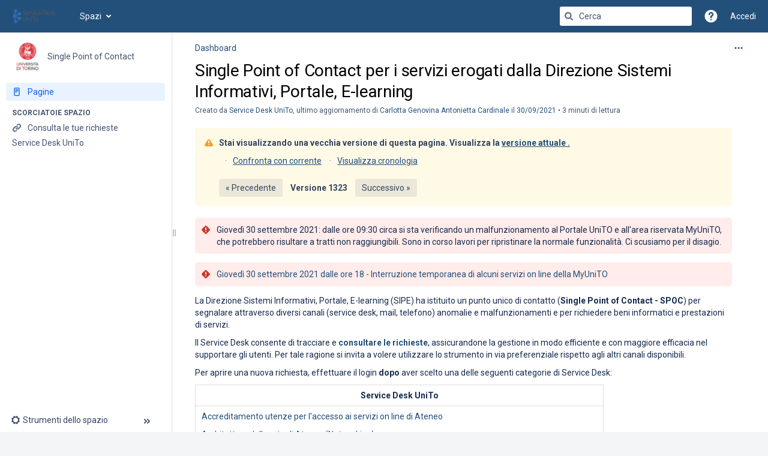

--- FILE ---
content_type: text/html;charset=UTF-8
request_url: https://help.unito.it/pages/viewpage.action?pageId=69469179
body_size: 15468
content:
    

<!DOCTYPE html>
<html lang="it-IT"  data-theme='dark:dark light:light spacing:spacing' data-color-mode='light' >
<head>
            
        

                            <title>Single Point of Contact per i servizi erogati dalla Direzione Sistemi Informativi, Portale, E-learning - Single Point of Contact - Service Desk UniTo Knowledge Base</title>
    
        

                        
    
                        
    

                
    
    <meta http-equiv="X-UA-Compatible" content="IE=EDGE,chrome=IE7">
<meta charset="UTF-8">
<meta id="confluence-context-path" name="confluence-context-path" content="">
<meta id="confluence-base-url" name="confluence-base-url" content="https://help.unito.it">

    <meta id="atlassian-token" name="atlassian-token" content="08040338ea81d421ecc44497693d1d2d532c17d5">


<meta id="confluence-space-key" name="confluence-space-key" content="SPOC">
<script type="text/javascript">
        var contextPath = '';
</script>

    

    <meta name="confluence-request-time" content="1768968283079">
        
    
        
            <style>.ia-fixed-sidebar, .ia-splitter-left {width: 285px;}.theme-default .ia-splitter #main {margin-left: 285px;}.ia-fixed-sidebar {visibility: hidden;}</style>
            <meta name="ajs-use-keyboard-shortcuts" content="true">
            <meta name="ajs-discovered-plugin-features" content="$discoveredList">
            <meta name="ajs-keyboardshortcut-hash" content="e9d8488ce92a968a567d3fede03ab99323edd19ba3ab58949bad13a03951a4d5">
            <meta id="team-calendars-has-jira-link" content="true">
            <meta name="ajs-team-calendars-display-time-format" content="displayTimeFormat12">
            <meta id="team-calendars-display-week-number" content="false">
            <meta id="team-calendars-user-timezone" content="Europe/Rome">
            <script type="text/x-template" id="team-calendars-messages" title="team-calendars-messages"><fieldset class="i18n hidden"><input type="hidden" name="calendar3.month.long.july" value="luglio"><input type="hidden" name="calendar3.day.short.wednesday" value="mer"><input type="hidden" name="calendar3.day.short.thursday" value="gio"><input type="hidden" name="calendar3.month.short.march" value="mar"><input type="hidden" name="calendar3.month.long.april" value="aprile"><input type="hidden" name="calendar3.month.long.october" value="ottobre"><input type="hidden" name="calendar3.month.long.august" value="agosto"><input type="hidden" name="calendar3.month.short.july" value="lug"><input type="hidden" name="calendar3.month.short.may" value="mag"><input type="hidden" name="calendar3.month.short.november" value="nov"><input type="hidden" name="calendar3.day.long.friday" value="venerdì"><input type="hidden" name="calendar3.day.long.sunday" value="domenica"><input type="hidden" name="calendar3.day.long.saturday" value="sabato"><input type="hidden" name="calendar3.month.short.april" value="apr"><input type="hidden" name="calendar3.day.long.wednesday" value="mercoledì"><input type="hidden" name="calendar3.month.long.december" value="dicembre"><input type="hidden" name="calendar3.month.short.october" value="ott"><input type="hidden" name="calendar3.day.long.monday" value="lunedì"><input type="hidden" name="calendar3.month.short.june" value="giu"><input type="hidden" name="calendar3.day.short.monday" value="lun"><input type="hidden" name="calendar3.day.short.tuesday" value="mar"><input type="hidden" name="calendar3.day.short.saturday" value="sab"><input type="hidden" name="calendar3.month.long.march" value="marzo"><input type="hidden" name="calendar3.month.long.june" value="giugno"><input type="hidden" name="calendar3.month.short.february" value="feb"><input type="hidden" name="calendar3.month.short.august" value="ago"><input type="hidden" name="calendar3.month.short.december" value="dic"><input type="hidden" name="calendar3.day.short.sunday" value="dom"><input type="hidden" name="calendar3.month.long.february" value="febbraio"><input type="hidden" name="calendar3.day.long.tuesday" value="martedì"><input type="hidden" name="calendar3.month.long.may" value="maggio"><input type="hidden" name="calendar3.month.long.september" value="settembre"><input type="hidden" name="calendar3.month.long.november" value="novembre"><input type="hidden" name="calendar3.month.short.january" value="gen"><input type="hidden" name="calendar3.month.short.september" value="set"><input type="hidden" name="calendar3.day.long.thursday" value="giovedì"><input type="hidden" name="calendar3.month.long.january" value="gennaio"><input type="hidden" name="calendar3.day.short.friday" value="ven"></fieldset></script>
            <meta name="ajs-emojis-allow-current-user-upload-emojis" content="false">
<meta name="ajs-emojis-max-upload-file-size" content="1">

            <meta name="ajs-is-confluence-admin" content="false">
            <meta name="ajs-connection-timeout" content="10000">
            
    
    
            <meta name="ajs-page-title" content="Single Point of Contact per i servizi erogati dalla Direzione Sistemi Informativi, Portale, E-learning">
            <meta name="ajs-latest-published-page-title" content="Single Point of Contact per i servizi erogati dalla Direzione Sistemi Informativi, Portale, E-learning">
            <meta name="ajs-space-name" content="Single Point of Contact">
            <meta name="ajs-page-id" content="69469179">
            <meta name="ajs-latest-page-id" content="8290326">
            <meta name="ajs-content-type" content="page">
            <meta name="ajs-parent-page-id" content="">
            <meta name="ajs-space-key" content="SPOC">
            <meta name="ajs-quicksearch-request-timeout" content="5000">
            <meta name="ajs-max-number-editors" content="12">
            <meta name="ajs-macro-placeholder-timeout" content="5000">
            <meta name="ajs-jira-metadata-count" content="-1">
            <meta name="ajs-from-page-title" content="">
            <meta name="ajs-can-remove-page" content="false">
            <meta name="ajs-can-remove-page-hierarchy" content="false">
            <meta name="ajs-browse-page-tree-mode" content="view">
            <meta name="ajs-shared-drafts" content="true">
            <meta name="ajs-context-path" content="">
            <meta name="ajs-base-url" content="https://help.unito.it">
            <meta name="ajs-version-number" content="9.2.10">
            <meta name="ajs-build-number" content="9111">
            <meta name="ajs-remote-user" content="">
            <meta name="ajs-remote-user-key" content="">
            <meta name="ajs-remote-user-has-licensed-access" content="false">
            <meta name="ajs-remote-user-has-browse-users-permission" content="false">
            <meta name="ajs-current-user-fullname" content="">
            <meta name="ajs-current-user-avatar-uri-reference" content="/images/icons/profilepics/anonymous.svg">
            <meta name="ajs-static-resource-url-prefix" content="">
            <meta name="ajs-global-settings-attachment-max-size" content="104857600">
            <meta name="ajs-global-settings-quick-search-enabled" content="true">
            <meta name="ajs-user-locale" content="it_IT">
            <meta name="ajs-user-timezone-offset" content="3600000">
            <meta name="ajs-enabled-dark-features" content="com.atlassian.profiling.ita.metrics.deny,site-wide.shared-drafts,confluence.in.product.diagnostics.deny,theme.switcher.disable,site-wide.synchrony,confluence.view.edit.transition,confluence.attachments.bulk.delete,confluence-inline-comments-resolved,http.session.registrar,theme.switcher,scope.manage.subscriptions,atlassian.cdn.static.assets,confluence.efi.onboarding.rich.space.content,file-annotations,crowd.sync.nested.groups.group.membership.changes.batching.enabled,atlassian.webresource.performance.tracking.disable,confluence.page.readtime,atlassian.authentication.sso.fallback.to.cached.user.when.operation.failed,lucene.caching.filter,confluence.table.resizable,notification.batch,confluence-inline-comments-rich-editor,confluence.copy-heading-link,site-wide.synchrony.opt-in,atlassian.webresource.twophase.js.i18n.disabled,confluence.edit.wordcount,gatekeeper-ui-v2,confluence.search.improvements.ranking,crowd.event.transformer.directory.manager.cache,mobile.supported.version,crowd.sync.delete.user.memberships.batching.enabled,confluence.dark.theme.text.colors,quick-reload-inline-comments-flags,cql.search.screen,clc.quick.create,nps.survey.inline.dialog,confluence.efi.onboarding.new.templates,pdf-preview,com.atlassian.analytics.essential.supported,confluence.retention.rules.trash.fast.removal,previews.sharing,previews.versions,collaborative-audit-log,confluence.reindex.improvements,previews.conversion-service,atlassian.servlet.filter.default.to.licensed.access.enabled,read.only.mode,graphql,benefits.modal,previews.trigger-all-file-types,AsyncReplicationCache,attachment.extracted.text.extractor,confluence.readable.url,previews.sharing.pushstate,tc.tacca.dacca,confluence.reindex.audit,atlassian.rest.default.to.licensed.access.enabled,confluence.retention.rules.version.fast.removal,confluence.denormalisedpermissions,file-annotations.likes,v2.content.name.searcher,confluence.reindex.spaces,confluence.fast-xml-backup-restore,embedded.crowd.directory.azuread.enabled,pulp,confluence-inline-comments,confluence-inline-comments-dangling-comment,confluence.retention.rules">
            <meta name="ajs-atl-token" content="08040338ea81d421ecc44497693d1d2d532c17d5">
            <meta name="ajs-user-date-pattern" content="d MMM y">
            <meta name="ajs-access-mode" content="READ_WRITE">
            <meta name="ajs-render-mode" content="READ_WRITE">
            <meta name="ajs-same-site-cookie-default-policy" content="Lax">
            <meta name="ajs-date.format" content="dd/MM/yyyy">
    
    <link rel="shortcut icon" href="/s/fl1s9a/9111/4u2g82/11/_/favicon.ico">
    <link rel="icon" type="image/x-icon" href="/s/fl1s9a/9111/4u2g82/11/_/favicon.ico">

    
                    
            <meta name="ajs-create-issue-metadata-show-discovery" content="false">
            

    <script>
window.WRM=window.WRM||{};window.WRM._unparsedData=window.WRM._unparsedData||{};window.WRM._unparsedErrors=window.WRM._unparsedErrors||{};
WRM._unparsedData["com.atlassian.applinks.applinks-plugin:applinks-common-exported.entity-types"]="{\u0022singular\u0022:{\u0022refapp.charlie\u0022:\u0022Charlie\u0022,\u0022fecru.project\u0022:\u0022Progetto Crucible\u0022,\u0022fecru.repository\u0022:\u0022Repository FishEye\u0022,\u0022stash.project\u0022:\u0022Progetto Stash\u0022,\u0022generic.entity\u0022:\u0022Progetto generico\u0022,\u0022confluence.space\u0022:\u0022Spazio Confluence\u0022,\u0022bamboo.project\u0022:\u0022Progetto Bamboo\u0022,\u0022jira.project\u0022:\u0022Progetto Jira\u0022},\u0022plural\u0022:{\u0022refapp.charlie\u0022:\u0022Charlie\u0022,\u0022fecru.project\u0022:\u0022Progetti Crucible\u0022,\u0022fecru.repository\u0022:\u0022Repository FishEye\u0022,\u0022stash.project\u0022:\u0022Progetti Stash\u0022,\u0022generic.entity\u0022:\u0022Progetti generici\u0022,\u0022confluence.space\u0022:\u0022Spazi Confluence\u0022,\u0022bamboo.project\u0022:\u0022Progetti Bamboo\u0022,\u0022jira.project\u0022:\u0022Progetti Jira\u0022}}";
WRM._unparsedData["com.atlassian.confluence.plugins.confluence-license-banner:confluence-license-banner-resources.license-details"]="{\u0022daysBeforeLicenseExpiry\u0022:0,\u0022daysBeforeMaintenanceExpiry\u0022:0,\u0022showLicenseExpiryBanner\u0022:false,\u0022showMaintenanceExpiryBanner\u0022:false,\u0022renewUrl\u0022:null,\u0022salesUrl\u0022:null}";
WRM._unparsedData["com.atlassian.plugins.atlassian-plugins-webresource-plugin:context-path.context-path"]="\u0022\u0022";
WRM._unparsedData["com.atlassian.analytics.analytics-client:policy-update-init.policy-update-data-provider"]="false";
WRM._unparsedData["com.atlassian.applinks.applinks-plugin:applinks-common-exported.authentication-types"]="{\u0022com.atlassian.applinks.api.auth.types.BasicAuthenticationProvider\u0022:\u0022Accesso di base\u0022,\u0022com.atlassian.applinks.api.auth.types.TrustedAppsAuthenticationProvider\u0022:\u0022Applicazioni affidabili\u0022,\u0022com.atlassian.applinks.api.auth.types.CorsAuthenticationProvider\u0022:\u0022CORS\u0022,\u0022com.atlassian.applinks.api.auth.types.OAuthAuthenticationProvider\u0022:\u0022OAuth\u0022,\u0022com.atlassian.applinks.api.auth.types.TwoLeggedOAuthAuthenticationProvider\u0022:\u0022OAuth\u0022,\u0022com.atlassian.applinks.api.auth.types.TwoLeggedOAuthWithImpersonationAuthenticationProvider\u0022:\u0022OAuth\u0022,\u0022com.atlassian.applinks.api.auth.types.ThreeLeggedOAuth2AuthenticationProvider\u0022:\u0022OAuth 2.0\u0022}";
WRM._unparsedData["com.atlassian.confluence.plugins.confluence-search-ui-plugin:confluence-search-ui-plugin-resources.i18n-data"]="{\u0022search.ui.recent.link.text\u0022:\u0022Visualizza altri contenuti visitati di recente\u0022,\u0022search.ui.search.results.empty\u0022:\u0022Non \u00e8 stato trovato nulla che corrisponda a \u201c{0}\u201d.\u0022,\u0022search.ui.filter.clear.selected\u0022:\u0022Cancella le voci selezionate\u0022,\u0022search.ui.content.name.search.items.panel.load.all.top.items.button.text\u0022:\u0022Mostra pi\u00f9 risultati per le app...\u0022,\u0022search.ui.filter.contributor.button.text\u0022:\u0022Collaboratore\u0022,\u0022search.ui.filter.space.current.label\u0022:\u0022ATTUALE\u0022,\u0022search.ui.clear.input.button.text\u0022:\u0022Cancella testo\u0022,\u0022search.ui.search.results.clear.button\u0022:\u0022cancella i filtri.\u0022,\u0022help.search.ui.link.title\u0022:\u0022Suggerimenti di ricerca\u0022,\u0022search.ui.container.close.text\u0022:\u0022Chiudi\u0022,\u0022search.ui.filter.date.month.text\u0022:\u0022Ultimo mese\u0022,\u0022search.ui.infinite.scroll.button.text\u0022:\u0022Pi\u00f9 risultati\u0022,\u0022search.ui.filter.date.button.text\u0022:\u0022Data\u0022,\u0022search.ui.filter.date.week.text\u0022:\u0022Ultima settimana\u0022,\u0022search.ui.result.subtitle.calendar\u0022:\u0022Team calendar\u0022,\u0022search.ui.filter.date.heading\u0022:\u0022Ultima modifica entro\u0022,\u0022search.ui.filter.space.input.label\u0022:\u0022Trova spazi...\u0022,\u0022search.ui.generic.error\u0022:\u0022Si \u00e8 verificato un errore. Aggiorna la pagina o contatta il tuo amministratore se il problema persiste.\u0022,\u0022search.ui.recent.spaces\u0022:\u0022Spazi recenti\u0022,\u0022search.ui.result.subtitle.space\u0022:\u0022Spazio\u0022,\u0022search.ui.filter.space.category.input.label\u0022:\u0022Trova categorie spazi...\u0022,\u0022search.ui.filter.space.archive.label\u0022:\u0022Ricerca negli spazi archiviati\u0022,\u0022search.ui.filter.label\u0022:\u0022filtro\u0022,\u0022search.ui.filter.date.all.text\u0022:\u0022In qualsiasi momento\u0022,\u0022search.ui.filter.date.hour.text\u0022:\u0022Ultimo giorno\u0022,\u0022search.ui.filters.heading\u0022:\u0022Filtra per\u0022,\u0022search.ui.filter.label.input.label\u0022:\u0022Trova etichette...\u0022,\u0022search.ui.recent.items.anonymous\u0022:\u0022Comincia l\u2019esplorazione. I tuoi risultati di ricerca compariranno qui.\u0022,\u0022search.ui.input.label\u0022:\u0022Cerca\u0022,\u0022search.ui.input.aria.label\u0022:\u0022Query di ricerca\u0022,\u0022search.ui.search.result\u0022:\u0022{0,choice,1#{0} risultato di ricerca|1\u003c{0} risultati di ricerca}\u0022,\u0022search.ui.filter.label.button.text\u0022:\u0022Etichetta\u0022,\u0022search.ui.container.clear.ariaLabel\u0022:\u0022Cancella\u0022,\u0022search.ui.input.alert\u0022:\u0022Premi invio per cominciare la ricerca\u0022,\u0022search.ui.filter.no.result.text\u0022:\u0022Impossibile trovare risultati che corrispondano alla tua ricerca\u0022,\u0022search.ui.result.subtitle.user\u0022:\u0022Profilo utente\u0022,\u0022search.ui.filter.contributor.input.label\u0022:\u0022Trova persone...\u0022,\u0022search.ui.filter.content.type.button.text\u0022:\u0022Tipo\u0022,\u0022search.ui.filter.date.year.text\u0022:\u0022Ultimo anno\u0022,\u0022search.ui.advanced.search.link.text\u0022:\u0022Ricerca avanzata\u0022,\u0022search.ui.filter.space.button.text\u0022:\u0022Spazio\u0022,\u0022search.ui.search.results.clear.line2\u0022:\u0022Prova un termine di ricerca diverso o\u0022,\u0022search.ui.filter.space.category.button.text\u0022:\u0022Categoria spazio\u0022,\u0022search.ui.search.results.clear.line1\u0022:\u0022Impossibile trovare risultati che corrispondano alla tua ricerca.\u0022,\u0022search.ui.content.name.search.items.panel.load.all.top.items.admin.button.text\u0022:\u0022Mostra pi\u00f9 risultati per impostazioni e app\u0022,\u0022search.ui.recent.pages\u0022:\u0022Visitate di recente\u0022,\u0022search.ui.search.result.anonymous\u0022:\u0022{0,choice,1#{0} risultato di ricerca|1\u003c{0} risultati di ricerca}. Hai un account? {1}Accedi{2} per ampliare la ricerca.\u0022,\u0022search.ui.recent.items.empty\u0022:\u0022Comincia l\u2019esplorazione. Le pagine e gli spazi che hai visitato di recente compariranno qui.\u0022,\u0022search.ui.filter.space.init.heading\u0022:\u0022spazi recenti\u0022}";
WRM._unparsedData["com.atlassian.applinks.applinks-plugin:applinks-common-exported.applinks-types"]="{\u0022crowd\u0022:\u0022Crowd\u0022,\u0022confluence\u0022:\u0022Confluence\u0022,\u0022fecru\u0022:\u0022Fisheye / Crucible\u0022,\u0022stash\u0022:\u0022Stash\u0022,\u0022jiraMobile\u0022:\u0022Jira DC Mobile Application\u0022,\u0022jira\u0022:\u0022Jira\u0022,\u0022refapp\u0022:\u0022Applicazione di riferimento\u0022,\u0022bamboo\u0022:\u0022Bamboo\u0022,\u0022confluenceMobile\u0022:\u0022Confluence DC Mobile Application\u0022,\u0022generic\u0022:\u0022Applicazione generica\u0022}";
WRM._unparsedData["com.atlassian.confluence.plugins.synchrony-interop:synchrony-status-banner-loader.synchrony-status"]="false";
WRM._unparsedData["com.atlassian.applinks.applinks-plugin:applinks-common-exported.applinks-help-paths"]="{\u0022entries\u0022:{\u0022applinks.docs.root\u0022:\u0022https://confluence.atlassian.com/display/APPLINKS-101/\u0022,\u0022applinks.docs.diagnostics.troubleshoot.sslunmatched\u0022:\u0022SSL+and+application+link+troubleshooting+guide\u0022,\u0022applinks.docs.diagnostics.troubleshoot.oauthsignatureinvalid\u0022:\u0022OAuth+troubleshooting+guide\u0022,\u0022applinks.docs.diagnostics.troubleshoot.oauthtimestamprefused\u0022:\u0022OAuth+troubleshooting+guide\u0022,\u0022applinks.docs.delete.entity.link\u0022:\u0022Create+links+between+projects\u0022,\u0022applinks.docs.adding.application.link\u0022:\u0022Link+Atlassian+applications+to+work+together\u0022,\u0022applinks.docs.administration.guide\u0022:\u0022Application+Links+Documentation\u0022,\u0022applinks.docs.oauth.security\u0022:\u0022OAuth+security+for+application+links\u0022,\u0022applinks.docs.troubleshoot.application.links\u0022:\u0022Troubleshoot+application+links\u0022,\u0022applinks.docs.diagnostics.troubleshoot.unknownerror\u0022:\u0022Network+and+connectivity+troubleshooting+guide\u0022,\u0022applinks.docs.configuring.auth.trusted.apps\u0022:\u0022Configuring+Trusted+Applications+authentication+for+an+application+link\u0022,\u0022applinks.docs.diagnostics.troubleshoot.authlevelunsupported\u0022:\u0022OAuth+troubleshooting+guide\u0022,\u0022applinks.docs.diagnostics.troubleshoot.ssluntrusted\u0022:\u0022SSL+and+application+link+troubleshooting+guide\u0022,\u0022applinks.docs.diagnostics.troubleshoot.unknownhost\u0022:\u0022Network+and+connectivity+troubleshooting+guide\u0022,\u0022applinks.docs.delete.application.link\u0022:\u0022Link+Atlassian+applications+to+work+together\u0022,\u0022applinks.docs.adding.project.link\u0022:\u0022Configuring+Project+links+across+Applications\u0022,\u0022applinks.docs.link.applications\u0022:\u0022Link+Atlassian+applications+to+work+together\u0022,\u0022applinks.docs.diagnostics.troubleshoot.oauthproblem\u0022:\u0022OAuth+troubleshooting+guide\u0022,\u0022applinks.docs.diagnostics.troubleshoot.migration\u0022:\u0022Update+application+links+to+use+OAuth\u0022,\u0022applinks.docs.relocate.application.link\u0022:\u0022Link+Atlassian+applications+to+work+together\u0022,\u0022applinks.docs.administering.entity.links\u0022:\u0022Create+links+between+projects\u0022,\u0022applinks.docs.upgrade.application.link\u0022:\u0022OAuth+security+for+application+links\u0022,\u0022applinks.docs.diagnostics.troubleshoot.connectionrefused\u0022:\u0022Network+and+connectivity+troubleshooting+guide\u0022,\u0022applinks.docs.configuring.auth.oauth\u0022:\u0022OAuth+security+for+application+links\u0022,\u0022applinks.docs.insufficient.remote.permission\u0022:\u0022OAuth+security+for+application+links\u0022,\u0022applinks.docs.configuring.application.link.auth\u0022:\u0022OAuth+security+for+application+links\u0022,\u0022applinks.docs.diagnostics\u0022:\u0022Application+links+diagnostics\u0022,\u0022applinks.docs.configured.authentication.types\u0022:\u0022OAuth+security+for+application+links\u0022,\u0022applinks.docs.adding.entity.link\u0022:\u0022Create+links+between+projects\u0022,\u0022applinks.docs.diagnostics.troubleshoot.unexpectedresponse\u0022:\u0022Network+and+connectivity+troubleshooting+guide\u0022,\u0022applinks.docs.configuring.auth.basic\u0022:\u0022Configuring+Basic+HTTP+Authentication+for+an+Application+Link\u0022,\u0022applinks.docs.diagnostics.troubleshoot.authlevelmismatch\u0022:\u0022OAuth+troubleshooting+guide\u0022}}";
WRM._unparsedData["com.atlassian.confluence.plugins.confluence-feature-discovery-plugin:confluence-feature-discovery-plugin-resources.test-mode"]="false";
if(window.WRM._dataArrived)window.WRM._dataArrived();</script>
<link rel="stylesheet" href="/s/76d649654dcfb5e6681c3f37416e5fc0-CDN/fl1s9a/9111/4u2g82/eb48ee784c339b4e221c8672e2cf5b37/_/download/contextbatch/css/_super/batch.css" data-wrm-key="_super" data-wrm-batch-type="context" media="all">
<link rel="stylesheet" href="/s/d07e5e1e66e6ec6c83ad837be3b7cbf7-CDN/fl1s9a/9111/4u2g82/b71705eef5b6fc925ec2756f19a96747/_/download/contextbatch/css/atl.confluence.plugins.pagetree-desktop,main,viewcontent,atl.general,page,atl.comments,-_super/batch.css?analytics-enabled=true&amp;cefp_collab_enabled=true&amp;cefp_ed_perm=false&amp;cefp_is_admin=false&amp;gatekeeper-ui-v2=true&amp;highlightactions=true&amp;table-resizable.breaking-text=false" data-wrm-key="atl.confluence.plugins.pagetree-desktop,main,viewcontent,atl.general,page,atl.comments,-_super" data-wrm-batch-type="context" media="all">
<link rel="stylesheet" href="/s/d41d8cd98f00b204e9800998ecf8427e-CDN/fl1s9a/9111/4u2g82/9.12.11/_/download/batch/com.atlassian.auiplugin:split_aui.page.design-tokens-compatibility-themes/com.atlassian.auiplugin:split_aui.page.design-tokens-compatibility-themes.css" data-wrm-key="com.atlassian.auiplugin:split_aui.page.design-tokens-compatibility-themes" data-wrm-batch-type="resource" media="all">
<link rel="stylesheet" href="/s/fl1s9a/9111/4u2g82/11/_/styles/colors.css" media="all">
<link rel="stylesheet" href="/s/fl1s9a/9111/4u2g82/11/_/styles/custom.css" media="all">
<script src="/s/67881b288dd724d7d16f8c7a018e7fb2-CDN/fl1s9a/9111/4u2g82/eb48ee784c339b4e221c8672e2cf5b37/_/download/contextbatch/js/_super/batch.js?locale=it-IT" data-wrm-key="_super" data-wrm-batch-type="context" data-initially-rendered></script>
<script src="/s/66e870a507e911711d56346ab3526ec5-CDN/fl1s9a/9111/4u2g82/b71705eef5b6fc925ec2756f19a96747/_/download/contextbatch/js/atl.confluence.plugins.pagetree-desktop,main,viewcontent,atl.general,page,atl.comments,-_super/batch.js?analytics-enabled=true&amp;cefp_collab_enabled=true&amp;cefp_ed_perm=false&amp;cefp_is_admin=false&amp;gatekeeper-ui-v2=true&amp;highlightactions=true&amp;locale=it-IT&amp;table-resizable.breaking-text=false" data-wrm-key="atl.confluence.plugins.pagetree-desktop,main,viewcontent,atl.general,page,atl.comments,-_super" data-wrm-batch-type="context" data-initially-rendered></script>
<script src="/s/8c1304a4b7930e97a7da05055001ec02-CDN/fl1s9a/9111/4u2g82/9.12.11/_/download/batch/com.atlassian.auiplugin:split_aui.splitchunk.532dee4ffd/com.atlassian.auiplugin:split_aui.splitchunk.532dee4ffd.js?locale=it-IT" data-wrm-key="com.atlassian.auiplugin:split_aui.splitchunk.532dee4ffd" data-wrm-batch-type="resource" data-initially-rendered></script>
<script src="/s/8c1304a4b7930e97a7da05055001ec02-CDN/fl1s9a/9111/4u2g82/9.12.11/_/download/batch/com.atlassian.auiplugin:split_aui.splitchunk.0e8e0008dd/com.atlassian.auiplugin:split_aui.splitchunk.0e8e0008dd.js?locale=it-IT" data-wrm-key="com.atlassian.auiplugin:split_aui.splitchunk.0e8e0008dd" data-wrm-batch-type="resource" data-initially-rendered></script>
<script src="/s/8c1304a4b7930e97a7da05055001ec02-CDN/fl1s9a/9111/4u2g82/9.12.11/_/download/batch/com.atlassian.auiplugin:split_aui.page.design-tokens-base-themes/com.atlassian.auiplugin:split_aui.page.design-tokens-base-themes.js?locale=it-IT" data-wrm-key="com.atlassian.auiplugin:split_aui.page.design-tokens-base-themes" data-wrm-batch-type="resource" data-initially-rendered></script>
<script src="/s/8c1304a4b7930e97a7da05055001ec02-CDN/fl1s9a/9111/4u2g82/9.12.11/_/download/batch/com.atlassian.auiplugin:split_aui.page.design-tokens-compatibility-themes/com.atlassian.auiplugin:split_aui.page.design-tokens-compatibility-themes.js?locale=it-IT" data-wrm-key="com.atlassian.auiplugin:split_aui.page.design-tokens-compatibility-themes" data-wrm-batch-type="resource" data-initially-rendered></script>
<script src="/s/8c1304a4b7930e97a7da05055001ec02-CDN/fl1s9a/9111/4u2g82/9.12.11/_/download/batch/com.atlassian.auiplugin:split_aui.splitchunk.vendors--1d1867466a/com.atlassian.auiplugin:split_aui.splitchunk.vendors--1d1867466a.js?locale=it-IT" data-wrm-key="com.atlassian.auiplugin:split_aui.splitchunk.vendors--1d1867466a" data-wrm-batch-type="resource" data-initially-rendered></script>
<script src="/s/8c1304a4b7930e97a7da05055001ec02-CDN/fl1s9a/9111/4u2g82/9.12.11/_/download/batch/com.atlassian.auiplugin:split_aui.splitchunk.1d1867466a/com.atlassian.auiplugin:split_aui.splitchunk.1d1867466a.js?locale=it-IT" data-wrm-key="com.atlassian.auiplugin:split_aui.splitchunk.1d1867466a" data-wrm-batch-type="resource" data-initially-rendered></script>
<script src="/s/8c1304a4b7930e97a7da05055001ec02-CDN/fl1s9a/9111/4u2g82/9.12.11/_/download/batch/com.atlassian.auiplugin:split_aui.page.design-tokens-api/com.atlassian.auiplugin:split_aui.page.design-tokens-api.js?locale=it-IT" data-wrm-key="com.atlassian.auiplugin:split_aui.page.design-tokens-api" data-wrm-batch-type="resource" data-initially-rendered></script>

    

        
    

        
        <meta name="ajs-site-title" content="Service Desk UniTo Knowledge Base" />
            
    <link href="https://fonts.googleapis.com/css?family=Roboto:400,700" rel="stylesheet">
<link rel="stylesheet" type="text/css" href="https://unito.tv/confluence/css/custom.css" /> 
<style>
   #footer-logo {
        display: none;
   }
   .footerLink {
        display: inline-block; 
        margin: 1rem auto;
        font-size: 1rem;
  }
li[role="presentation"] > #theme-button {
    display: none !important;
}
</style>

<script>
(function() {
    // Funzione che forza gli attributi del tema chiaro
    function enforceLightMode() {
        var htmlTag = document.documentElement;
        
        // Se l'attributo è impostato su dark (o auto che risolve in dark), forzalo a light
        if (htmlTag.getAttribute('data-color-mode') !== 'light') {
            htmlTag.setAttribute('data-color-mode', 'light');
        }
        
        // Gestione attributi legacy o specifici di alcune versioni di AtlasKit
        if (htmlTag.getAttribute('data-theme') === 'dark') {
            htmlTag.setAttribute('data-theme', 'light');
        }
    }

    // 1. Esegui subito all'avvio
    enforceLightMode();

    // 2. Crea un osservatore che controlla se Confluence prova a cambiare il tema
    // Questo contrasta l'impostazione "In base al sistema" che scatta dopo il caricamento pagina
    var observer = new MutationObserver(function(mutations) {
        mutations.forEach(function(mutation) {
            if (mutation.attributeName === 'data-color-mode' || mutation.attributeName === 'data-theme') {
                var htmlTag = document.documentElement;
                // Se rileva un tentativo di passare al dark mode, lo blocca
                if (htmlTag.getAttribute('data-color-mode') === 'dark') {
                    enforceLightMode();
                }
            }
        });
    });

    // Avvia l'osservatore sul tag HTML
    observer.observe(document.documentElement, {
        attributes: true,
        attributeFilter: ['data-color-mode', 'data-theme']
    });
})();
</script>


    
                <link rel="canonical" href="https://help.unito.it/spaces/SPOC/pages/8290326/Single+Point+of+Contact+della+Direzione+Sistemi+Informativi+Portale+E-learning+Universit%C3%A0+degli+Studi+di+Torino">
        <link rel="shortlink" href="https://help.unito.it/x/_wMkB">
    <meta name="wikilink" content="[null:Single Point of Contact per i servizi erogati dalla Direzione Sistemi Informativi, Portale, E-learning]">
    <meta name="page-version" content="1323">
    <meta name="ajs-page-version" content="1323">

</head>

    
<body      id="com-atlassian-confluence" class="theme-default  aui-layout aui-theme-default">

        
            <div id='stp-licenseStatus-banner'></div>
    <div id="page">
<div id="full-height-container">
    <div id="header-precursor">
        <div class="cell">
            
                            </div>
    </div>
    
    





<style>
    html[data-color-mode="light"][data-theme~="light:light"],
    html[data-color-mode="dark"][data-theme~="dark:light"] {
        --confluence-custom-logo-content: url('/download/attachments/327682/atl.site.logo?version=2&amp;modificationDate=1505900804000&amp;api=v2');
    }
</style>

<header id="header" role="banner">
            <a class="aui-skip-link" href="https://help.unito.it/login.action?os_destination=%2Fpages%2Fviewpage.action%3FpageId%3D69469179" tabindex="1">Accedi</a>
        <nav class="aui-header aui-dropdown2-trigger-group" aria-label="Sito"><div class="aui-header-inner"><div class="aui-header-primary"><span id="logo" class="aui-header-logo aui-header-logo-custom"><a href="/" aria-label="Vai alla home page"><img src="/download/attachments/327682/atl.site.logo?version=2&amp;modificationDate=1505900804000&amp;api=v2" alt="Service Desk UniTo Knowledge Base" /></a></span><ul class="aui-nav">
                            <li>
            
    
        
<a  id="space-directory-link" href="/spacedirectory/view.action"  class=" aui-nav-imagelink"   title="Spazi">
            <span>Spazi</span>
    </a>
        </li>
                                <li class="aui-buttons">
            </li>
</ul>
</div><div class="aui-header-secondary"><ul class="aui-nav">
                        <li>
        <div id="search-ui" class="aui-quicksearch dont-default-focus header-quicksearch"><button id="quick-search-query-button" aria-label="Cerca" aria-haspopup= "dialog" ></button><input id="quick-search-query" title="Query di ricerca" aria-label="Query di ricerca" placeholder="Cerca" type="text" aria-haspopup= "dialog" /><div id="quick-search-alert" role="alert">Premi invio per cominciare la ricerca</div><aui-spinner size="small"></aui-spinner></div>
    </li>
        <li>
            
        <a id="help-menu-link" role="button" class="aui-nav-link aui-dropdown2-trigger aui-dropdown2-trigger-arrowless" href="#" aria-haspopup="true" aria-owns="help-menu-link-content" title="Aiuto">
        <span class="aui-icon aui-icon-small aui-iconfont-question-filled">Aiuto</span>
    </a>
    <nav id="help-menu-link-content" class="aui-dropdown2 aui-style-default" >
                    <div class="aui-dropdown2-section">
                                    <strong role="heading" aria-level="2"></strong>
                                <ul role="menu"
                     role="menu"                    aria-label="Aiuto"                    id="help-menu-link-pages"                    class="aui-list-truncate section-pages first">
                                            <li role="presentation">
        
            
<a role="menuitem"  id="confluence-help-link" href="https://docs.atlassian.com/confluence/docs-92/" class="    "      title="Visita la documentazione di Confluence"  target="_blank"
>
        Guida online
</a>
</li>
                                            <li role="presentation">
    
                
<a role="menuitem"  id="keyboard-shortcuts-link" href="#" class="    "      title="Visualizza i tasti di scelta rapida disponibili" >
        Scorciatoie da tastiera
</a>
</li>
                                            <li role="presentation">
    
            
<a role="menuitem"  id="feed-builder-link" href="/configurerssfeed.action" class="    "      title="Crea il tuo feed RSS personalizzato." >
        Generatore dei feed
</a>
</li>
                                            <li role="presentation">
    
            
<a role="menuitem"  id="whats-new-menu-link" href="https://confluence.atlassian.com/display/DOC/Confluence+9.2+Release+Notes" class="    "   >
        Ultime novità
</a>
</li>
                                            <li role="presentation">
    
            
<a role="menuitem"  id="confluence-about-link" href="/aboutconfluencepage.action" class="    "      title="Ottieni maggiori informazioni su Confluence" >
        Informazioni su Confluence
</a>
</li>
                                    </ul>
            </div>
            </nav>
    
    </li>
        <li>
                
    
    </li>
        <li>
            
    </li>
        <li>
                                            <li>
        
            
<a role="menuitem"  id="login-link" href="/login.action?os_destination=%2Fpages%2Fviewpage.action%3FpageId%3D69469179" class="   user-item login-link "   >
        Accedi
</a>
</li>
                        
    </li>
    </ul>
</div></div><!-- .aui-header-inner--><aui-header-end></aui-header-end></nav><!-- .aui-header -->
    <br class="clear">
</header>
    

    
    	<div class="ia-splitter">
    		<div class="ia-splitter-left">
    			<div class="ia-fixed-sidebar" role="complementary" aria-label=barra laterale>
                                            
                            <div class="acs-side-bar ia-scrollable-section"><div class="acs-side-bar-space-info tipsy-enabled" data-configure-tooltip="Modifica i dettagli dello spazio"><a class="space-information-link" href="/spaces/SPOC/pages/8290326/Single+Point+of+Contact+della+Direzione+Sistemi+Informativi+Portale+E-learning+Universit%C3%A0+degli+Studi+di+Torino" title="Single Point of Contact"><div class="avatar"><div class="space-logo" data-key="SPOC" data-name="Single Point of Contact" data-entity-type="confluence.space"><div class="avatar-img-container"><div class="avatar-img-wrapper"><img class="avatar-img" src="/download/attachments/8290325/SPOC?version=3&amp;modificationDate=1675872048000&amp;api=v2" alt=""></div></div></div></div><div class="space-information-container"><div class="name" title="Single Point of Contact">Single Point of Contact</div></div></a><button type="button" class="flyout-handle icon aui-icon aui-icon-small aui-iconfont-edit" title="Modifica i dettagli dello spazio" >Modifica i dettagli dello spazio</button></div><div class="acs-side-bar-content"><div class="acs-nav-wrapper"><div class="acs-nav" data-has-create-permission="false" data-quick-links-state="show" data-page-tree-state="hide" data-nav-type="page-tree"><div class="acs-nav-sections"><div class="main-links-section "><ul class="acs-nav-list"><li class="acs-nav-item wiki aui-iconfont-page current-item" aria-current="true" data-collector-key="spacebar-pages"><a class="acs-nav-item-link tipsy-enabled" href="/collector/pages.action?key=SPOC" data-collapsed-tooltip="Pagine"><span class="aui-icon wiki aui-iconfont-page"></span><span class="acs-nav-item-label">Pagine</span></a></li></ul></div><div class="quick-links-wrapper"><h2 class="ia-quick-links-header-title">Scorciatoie spazio</h2><button class="aui-button icon aui-icon aui-iconfont-shortcut confluence-sidebar-closed-icon-spaceshortcut sidebar-flyout-button quick-links-section-button tipsy-enabled" aria-label="Scorciatoie spazio" aria-haspopup="dialog"></button><div class="quick-links-section "><ul class="acs-nav-list"><li class="acs-nav-item external_link aui-iconfont-link"><a class="acs-nav-item-link tipsy-enabled" href="https://askit.unito.it/servicedesk/customer/user/requests?status=open" data-collapsed-tooltip="null"><span class="aui-icon external_link aui-iconfont-link"></span><span class="acs-nav-item-label">Consulta le tue richieste</span></a></li></ul></div></div><div class="custom-sidebar"><div class="custom-sidebar-content"><div class="content"><p>Service Desk UniTo</p></div></div></div></div></div></div><div class="ia-secondary-container tipsy-enabled" data-tree-type="page-tree"></div></div><div class="hidden"><a href="/collector/pages.action?key=SPOC" id="space-pages-link"></a><script type="text/x-template" title="logo-config-content"><h2>Dettagli spazio</h2><div class="personal-space-logo-hint">La tua foto del profilo è utilizzata come logo per il tuo spazio personale. <a href='/users/profile/editmyprofilepicture.action' target='_blank'>Cambia la foto del tuo profilo</a>.</div></script></div></div><div class="space-tools-section"><div id="space-tools-menu-additional-items" class="hidden"><div data-label="Scorri pagine" data-class="" data-href="/pages/reorderpages.action?key=SPOC">Scorri pagine</div></div><button id="space-tools-menu-trigger"  class=" aui-dropdown2-trigger aui-button aui-button-subtle tipsy-enabled aui-dropdown2-trigger-arrowless " aria-controls="space-tools-menu" aria-haspopup="true" role="button" data-aui-trigger><span class="aui-icon aui-icon-small aui-iconfont-configure">Configura</span><span class="aui-button-label">Strumenti dello spazio</span><span class="aui-icon "></span></button><div id="space-tools-menu" class="aui-dropdown2 aui-style-default space-tools-dropdown" role="menu" hidden data-aui-alignment="top left"></div><a href="#" role="button" class="expand-collapse-trigger aui-icon aui-icon-small aui-iconfont-chevron-double-right" aria-expanded="false"></a></div>
                    
                        			</div>
    		</div>
        <!-- \#header -->

            
    
        <main role="main" id="main" class=" aui-page-panel clearfix">
                        <div id="main-header">
                        
    <div id="navigation" class="content-navigation view" role="region" aria-label="Strumenti della pagina">
                    <ul class="ajs-menu-bar">
                                            
        <li class="normal ajs-menu-item">
        <a id="action-menu-link" class="action aui-dropdown2-trigger-arrowless aui-button aui-button-subtle ajs-menu-title aui-dropdown2-trigger" href="#" aria-haspopup="true" aria-label="Altre opzioni" aria-owns="action-menu" data-container="#navigation">
            <span>
                                    <span class="aui-icon aui-icon-small aui-iconfont-more" aria-label="Altre opzioni" role="button"></span>
                                
            </span>
        </a>         <div id="action-menu" class="aui-dropdown2 aui-style-default confluence-dropdown2-scrollable"  role="menu" aria-labelledby="action-menu-link" >
                            <div class="aui-dropdown2-section">
                    <ul  id="action-menu-primary"                          class="section-primary first"                         role="presentation" >
                                                    <li
                    role="presentation"
            >

    
        
    
                                                                        
    
    
            <a  id="action-view-history-link"                href="/pages/viewpreviousversions.action?pageId=69469179"
                rel="nofollow"
                class="action-view-history"
                                                                                 role="menuitem"                >

                        <span>
                                Cronologia pagina
            </span>        </a>
    </li>
                                        </ul>
                </div>
                            <div class="aui-dropdown2-section">
                    <ul  id="action-menu-secondary"                          class="section-secondary"                         role="presentation" >
                                                    <li
                    role="presentation"
            >

    
        
    
                                                                        
    
    
            <a  id="view-page-info-link"                href="/pages/viewinfo.action?pageId=69469179"
                rel="nofollow"
                class="action-view-info"
                                                                                 role="menuitem"                >

                        <span>
                                Informazioni sulla Pagina
            </span>        </a>
    </li>
                                                <li
                    role="presentation"
            >

    
            
    
                                                                        
    
    
            <a  id="view-resolved-comments"                href="#"
                rel="nofollow"
                class=""
                                                                                 role="menuitem"                >

                        <span>
                                Commenti risolti
            </span>        </a>
    </li>
                                                <li
                    role="presentation"
            >

    
        
    
                                                                        
    
    
            <a  id="view-in-hierarchy-link"                href="/pages/reorderpages.action?key=$page.space.key&amp;openId=69469179#selectedPageInHierarchy"
                rel="nofollow"
                class=""
                                                                                 role="menuitem"                >

                        <span>
                                Visualizza in gerarchia
            </span>        </a>
    </li>
                                                <li
                    role="presentation"
            >

    
        
    
                                                                        
    
    
            <a  id="action-view-source-link"                href="/plugins/viewsource/viewpagesrc.action?pageId=69469179"
                rel="nofollow"
                class="action-view-source popup-link"
                                                                                 role="menuitem"                >

                        <span>
                                Vedi sorgente
            </span>        </a>
    </li>
                                                <li
                    role="presentation"
            >

    
        
    
                                                                        
    
    
            <a  id="action-export-pdf-link"                href="/spaces/flyingpdf/pdfpageexport.action?pageId=69469179&amp;atl_token=08040338ea81d421ecc44497693d1d2d532c17d5"
                rel="nofollow"
                class=""
                                                                                 role="menuitem"                >

                        <span>
                                Esporta in PDF
            </span>        </a>
    </li>
                                        </ul>
                </div>
                    </div>
    </li>
            </ul>
    </div>

            
            <div id="title-heading" class="pagetitle with-breadcrumbs">
                
                                    <div id="breadcrumb-section">
                        
    
    
    <nav aria-label="Breadcrumb">
        <ol id="breadcrumbs">
                                                            
                                
            <li class="first" >
                                
                                    <span class=""><a href="/collector/pages.action?key=SPOC">Dashboard</a></span>
                                                                                                    </ol>
    </nav>


                    </div>
                
                
                
            <div id="page-metadata-banner"><ul class="banner"><li id="system-content-items" class="noprint"><a href="" aria-label="Senza restrizioni" data-tooltip="Senza restrizioni" id="content-metadata-page-restrictions-hidden"  class="hidden"></a></li><li class="page-metadata-item noprinthas-button"  id="content-metadata-jira-wrapper"><a href=""  id="content-metadata-jira"  class="aui-button aui-button-subtle content-metadata-jira tipsy-disabled hidden"><span>Collegamenti JIRA</span></a></li></ul></div>
        

                                    <div id="title-text" class="with-breadcrumbs">
                                    <a href="/pages/viewpage.action?pageId=69469179"><h1>Single Point of Contact per i servizi erogati dalla Direzione Sistemi Informativi, Portale, E-learning</h1></a>
                        </div>
                            </div>
        </div><!-- \#main-header -->
        
        

        
    

        




            
    

                                
    

    
    
        
    
    
                    
    

    

    
            
        

    
    

    
            
        



    
<div id="content" class="page view">
    


<div id="action-messages">
                        </div>



            <script type="text/x-template" title="searchResultsGrid">
    <table class="aui">
        <thead>
            <tr class="header">
                <th class="search-result-title">Titolo della pagina</th>
                <th class="search-result-space">Spazio</th>
                <th class="search-result-date">Aggiornato</th>
            </tr>
        </thead>
    </table>
</script>
<script type="text/x-template" title="searchResultsGridCount">
    <p class="search-result-count">{0}</p>
</script>
<script type="text/x-template" title="searchResultsGridRow">
    <tr class="search-result">
        <td class="search-result-title"><a href="{1}" class="content-type-{2}"><span>{0}</span></a></td>
        <td class="search-result-space"><a class="space" href="/display/{4}/" title="{3}">{3}</a></td>
        <td class="search-result-date"><span class="date" title="{6}">{5}</span></td>
    </tr>
</script>

        
    
            

        
                            
    

                    

                    
        
        <div class="page-metadata">
    <ul>
        <li class="page-metadata-modification-info">
            
        
    
    
        
    
        
            
            Creato da <span class='author'>     <a href="    /display/~jira_admin
"
            aria-label="creato da Service Desk UniTo"                       class="url fn"
                            >Service Desk UniTo</a></span>, ultimo aggiornamento di <span class='editor'>     <a href="    /display/~ccardina
"
            aria-label="last.updated.by Carlotta Genovina Antonietta Cardinale"                       class="url fn"
                            >Carlotta Genovina Antonietta Cardinale</a></span> il <a class='last-modified' aria-label='modificato il giorno 30/09/2021, seleziona per mostrare le modifiche' title='Mostra le modifiche' href='/pages/diffpagesbyversion.action?pageId=69469179&amp;selectedPageVersions=1322&amp;selectedPageVersions=1323'>30/09/2021</a>
    
            <span class="read-time">
            3 minuti di lettura
        </span>
            </li>
    </ul>
</div>
                            <div id="page-history-warning" class="aui-message aui-message-warning">
        <p>
            <strong>Stai visualizzando una vecchia versione di questa pagina. Visualizza la <strong><a href="/spaces/SPOC/pages/8290326/Single+Point+of+Contact+della+Direzione+Sistemi+Informativi+Portale+E-learning+Universit%C3%A0+degli+Studi+di+Torino">versione attuale<a href="{1}"> .</strong></strong>
        </p>
        <p class="page-history-view">
            <a href="/pages/diffpagesbyversion.action?pageId=8290326&amp;originalVersion=1323&amp;revisedVersion=3723">Confronta con corrente</a>
                        <a href="/pages/viewpreviousversions.action?pageId=8290326">Visualizza cronologia</a>
        </p>
        <p class="version-navigation-block">
                            <a class="version-navigation aui-button view-historical-version-trigger" href="/pages/viewpage.action?pageId=69469164&amp;navigatingVersions=true">&laquo; Precedente</a>
            
            <span class="current-version-margin">
                                    <strong> Versione 1323</strong>
                            </span>

                            <a class="version-navigation aui-button view-historical-version-trigger" href="/pages/viewpage.action?pageId=69469216&amp;navigatingVersions=true">Successivo &raquo;</a>
            
        </p>
    </div>
            
                                            
        <div id="main-content" class="wiki-content">
                           
        <div class="contentLayout2">
<div class="columnLayout single" data-layout="single">
<div class="cell normal" data-type="normal">
<div class="innerCell">
<div role="region" aria-label="Warning" class="confluence-information-macro confluence-information-macro-warning conf-macro output-block" data-hasbody="true" data-macro-name="warning"><span role="presentation" class="aui-icon aui-icon-small aui-iconfont-error confluence-information-macro-icon"></span><div class="confluence-information-macro-body"><p>Gioved&igrave; 30 settembre 2021: dalle ore 09:30 circa si sta verificando un malfunzionamento al Portale UniTO e all'area riservata MyUniTO, che potrebbero risultare a tratti non raggiungibili. Sono in corso lavori per ripristinare la normale funzionalit&agrave;. Ci scusiamo per il disagio.</p></div></div><div role="region" aria-label="Warning" class="confluence-information-macro confluence-information-macro-warning conf-macro output-block" data-hasbody="true" data-macro-name="warning"><span role="presentation" class="aui-icon aui-icon-small aui-iconfont-error confluence-information-macro-icon"></span><div class="confluence-information-macro-body"><p><a class="external-link" href="https://www.unito.it/avvisi/giovedi-30-settembre-2021-dalle-ore-18-interruzione-temporanea-di-alcuni-servizi-line-della" rel="nofollow">Gioved&igrave; 30 settembre 2021 dalle ore 18 - Interruzione temporanea di alcuni servizi on line della MyUniTO</a></p></div></div><p class="auto-cursor-target"><span style="letter-spacing: 0.0px;">La Direzione Sistemi Informativi, Portale, E-learning (SIPE) ha istituito un punto unico di contatto (</span><strong style="letter-spacing: 0.0px;">Single Point of Contact - SPOC</strong><span style="letter-spacing: 0.0px;">) per segnalare attraverso diversi canali (service desk, mail, telefono) anomalie e malfunzionamenti e per richiedere beni informatici e prestazioni di servizi.</span></p><p class="auto-cursor-target"><span style="letter-spacing: 0.0px;">Il Service Desk consente di tracciare e </span><strong style="letter-spacing: 0.0px;"><a class="external-link" href="https://askit.unito.it/servicedesk/customer/user/requests?status=open" rel="nofollow">consultare le richieste</a></strong><span style="letter-spacing: 0.0px;">, assicurandone la gestione in modo efficiente e con maggiore efficacia nel supportare gli utenti. Per tale ragione si invita a volere utilizzare lo strumento in via preferenziale rispetto agli altri canali disponibili.</span></p><p class="auto-cursor-target"><span style="letter-spacing: 0.0px;">Per aprire una nuova richiesta, effettuare il login </span><strong style="letter-spacing: 0.0px;">dopo </strong><span style="letter-spacing: 0.0px;">aver scelto una delle seguenti categorie di Service Desk:</span></p><div class="table-wrap"><table class="relative-table wrapped confluenceTable" style="width: 76.1194%;"><colgroup> <col style="width: 50.3929%;"/> </colgroup><tbody><tr><td style="text-align: center;" class="confluenceTd"><strong>Service Desk UniTo</strong></td></tr><tr><td class="confluenceTd"><div class="content-wrapper"><p><a class="external-link" href="https://askit.unito.it/servicedesk/customer/portal/22" rel="nofollow" style="letter-spacing: 0.0px;">Accreditamento utenze per l'accesso ai servizi on line di Ateneo</a></p><p style="list-style-type: none;"><a class="external-link" href="https://askit.unito.it/servicedesk/customer/portal/37" rel="nofollow">Architettura della rete di Ateneo (Networking)</a></p><p style="list-style-type: none;"><a class="external-link" href="https://askit.unito.it/servicedesk/customer/portal/21" rel="nofollow">Autenticazione ai servizi on line di Ateneo</a></p><p style="list-style-type: none;"><a class="external-link" href="https://askit.unito.it/servicedesk/customer/portal/23" rel="nofollow">Cartellonistica digitale (schermi iScreen)</a></p><p style="list-style-type: none;"><a class="external-link" href="https://askit.unito.it/servicedesk/customer/portal/54" rel="nofollow">Certificati per server e siti web</a></p><p><a class="external-link" href="https://askit.unito.it/servicedesk/customer/portal/31" rel="nofollow">Cloud e virtualizzazione</a></p><p style="list-style-type: none;"><a class="external-link" href="https://askit.unito.it/servicedesk/customer/portal/62" rel="nofollow">Disponibile progetti (Esco)</a></p><p style="list-style-type: none;"><a class="external-link" href="https://askit.unito.it/servicedesk/customer/portal/33" rel="nofollow">DNS (Domain Name System)</a></p><p style="list-style-type: none;"><a class="external-link" href="https://askit.unito.it/servicedesk/customer/portal/12" rel="nofollow">E-learning (Moodle e sistemi di registrazione delle lezioni)</a></p><p style="list-style-type: none;"><a class="external-link" href="https://askit.unito.it/servicedesk/customer/portal/42" rel="nofollow">Fax server</a></p><p style="list-style-type: none;"><a class="external-link" href="https://askit.unito.it/servicedesk/customer/portal/47" rel="nofollow">Firma Digitale con smart card e assistenza carta</a></p><p style="list-style-type: none;"><a href="https://help.unito.it/display/SDFDR/Firma+digitale+remota+%28U-Sign%29+-+Service+Desk" rel="nofollow">Firma Digitale Remota (U-Sign)<br/></a></p><p style="list-style-type: none;"><a class="external-link" href="https://askit.unito.it/servicedesk/customer/portal/72" rel="nofollow" style="letter-spacing: 0.0px;">Gestione estensione borse</a></p><p style="list-style-type: none;"><a href="https://help.unito.it/display/SDGAP" rel="nofollow">Google Apps (Drive, Calendar, Documenti)</a></p><p style="list-style-type: none;"><a class="external-link" href="https://askit.unito.it/servicedesk/customer/portal/52" rel="nofollow">Hosting progetti speciali</a></p><p style="list-style-type: none;"><a class="external-link" href="https://askit.unito.it/servicedesk/customer/portal/51" rel="nofollow">Housing</a></p><p style="list-style-type: none;"><a class="external-link" href="https://askit.unito.it/servicedesk/customer/portal/59" rel="nofollow">Invio messaggi SMS</a></p><p style="list-style-type: none;"><a href="https://help.unito.it/display/SDLOT/Lettura+ottica+degli+scritti+d%27esame+-+Service+Desk" rel="nofollow">Lettura Ottica degli scritti d'esame</a></p><p style="list-style-type: none;"><a class="external-link" href="https://askit.unito.it/servicedesk/customer/portal/65" rel="nofollow">Missioni (Esco)</a></p><p style="list-style-type: none;"><a class="external-link" href="https://askit.unito.it/servicedesk/customer/portal/24" rel="nofollow">Nomina e modifica dei RIF (Referenti per le informazioni e i servizi nel portale federale di Ateneo e per i sistemi informativi)</a></p><p style="list-style-type: none;"><a class="external-link" href="https://askit.unito.it/servicedesk/customer/portal/75" rel="nofollow">Office 365</a></p><p style="list-style-type: none;"><a class="external-link" href="https://askit.unito.it/servicedesk/customer/portal/13" rel="nofollow">Piattaforma Documentale (Alfresco)<br/></a></p><p style="list-style-type: none;"><a class="external-link" href="https://askit.unito.it/servicedesk/customer/portal/35" rel="nofollow" style="letter-spacing: 0.0px;">Piattaforma integrata per i concorsi di Ateneo (PICA)</a></p><p style="list-style-type: none;"><a href="https://help.unito.it/display/SDPEG" rel="nofollow">Posta elettronica e gruppi Google (mailing list)</a></p><p style="list-style-type: none;"><a class="external-link" href="https://askit.unito.it/servicedesk/customer/portal/34" rel="nofollow">Postazioni di lavoro informatiche (desktop management)</a></p><p style="list-style-type: none;"><a href="https://help.unito.it/display/SDUPL/University+Planner+%28UP%29+-+Service+Desk" rel="nofollow">Programmazione della didattica delle aule (University Planner - UP)</a></p><p style="list-style-type: none;"><a class="external-link" href="https://askit.unito.it/servicedesk/customer/portal/53" rel="nofollow">Proxy</a></p><p style="list-style-type: none;"><a class="external-link" href="https://askit.unito.it/servicedesk/customer/portal/71" rel="nofollow">Pubblicazioni online (Concorsi Web)</a></p><p style="list-style-type: none;"><a class="external-link" href="https://askit.unito.it/servicedesk/customer/portal/10" rel="nofollow">Qualità della Didattica (Edumeter)</a></p><p style="list-style-type: none;"><a class="external-link" href="https://askit.unito.it/servicedesk/customer/portal/43" rel="nofollow">Registro per le attività didattiche</a></p><p style="list-style-type: none;"><a class="external-link" href="https://askit.unito.it/servicedesk/customer/portal/8" rel="nofollow">Reportistica Carriere Studenti (ReCS)</a></p><p><a class="external-link" href="https://askit.unito.it/servicedesk/customer/portal/68" rel="nofollow">Rimborsi cassa economale (Esco)</a></p><p><a href="https://help.unito.it/pages/viewpage.action?pageId=12550959" rel="nofollow">Servizi tecnici eventi (conferenze, convegni, etc.</a>)</p><p><a class="external-link" href="https://askit.unito.it/servicedesk/customer/portal/41" rel="nofollow">Sistema di rilevazione presenze - Bollatrici</a></p><p><a href="https://help.unito.it/display/SDAPT" rel="nofollow">Sistema di verifica plagio nei documenti (Turnitin)</a></p><p><span style="color:var(--ds-text-accent-lime-bolder,#37471f);"> <a class="external-link" href="https://askit.unito.it/servicedesk/customer/portal/29" rel="nofollow">Sistema informatico per il placement (UniJob)</a> </span></p><p><span style="color:var(--ds-text-accent-lime-bolder,#37471f);"> <a class="external-link" href="https://askit.unito.it/servicedesk/customer/portal/70" rel="nofollow">Sistema informativo del patrimonio immobiliare (OpenSipi)</a> </span></p><p><a class="external-link" href="https://askit.unito.it/servicedesk/customer/portal/17" rel="nofollow" style="letter-spacing: 0.0px;">Siti web istituzionali (CampusNet e Drupal)</a></p><p style="list-style-type: none;"><a class="external-link" href="https://askit.unito.it/servicedesk/customer/portal/18" rel="nofollow">Siti web tematici (Drupal, Google Sites)</a></p><p style="list-style-type: none;"><a class="external-link" href="https://askit.unito.it/servicedesk/customer/portal/39" rel="nofollow">Software e applicazioni in dotazione al personale</a></p><p style="list-style-type: none;"><a href="https://help.unito.it/display/SDSOU/" rel="nofollow">Sondaggistica online (Uniquest)</a></p><p style="list-style-type: none;"><a class="external-link" href="https://askit.unito.it/servicedesk/customer/portal/78" rel="nofollow">Supporto alla compilazione della dichiarazione di accessibilità</a></p><p style="list-style-type: none;"><a href="https://help.unito.it/pages/viewpage.action?pageId=12550969" rel="nofollow">Supporto informatico e audio/video nelle aule didattiche</a></p><p style="list-style-type: none;"><a class="external-link" href="https://askit.unito.it/servicedesk/customer/portal/28" rel="nofollow">Supporto tecnico al caricamento tesi (Tesi on line)</a></p><p style="list-style-type: none;"><a class="external-link" href="https://askit.unito.it/servicedesk/customer/portal/69" rel="nofollow">Supporto tecnico per amministratori di help desk su piattaforma HESK</a></p><p style="list-style-type: none;"><span> <a class="external-link" href="https://askit.unito.it/servicedesk/customer/portal/45" rel="nofollow">Telefonia fissa (linee)</a> </span></p><p style="list-style-type: none;"><span> <a class="external-link" href="https://askit.unito.it/servicedesk/customer/portal/46" rel="nofollow">Telefonia fissa (servizi)</a> <br/></span></p><p style="list-style-type: none;"><a class="external-link" href="https://askit.unito.it/servicedesk/customer/portal/44" rel="nofollow" style="letter-spacing: 0.0px;">Telefonia mobile</a></p><p style="list-style-type: none;"><span style="color:var(--ds-text-accent-lime-bolder,#37471f);"><a href="https://help.unito.it/display/SDVOL" rel="nofollow">Verbalizzazione esami online</a></span></p><p style="list-style-type: none;"><a class="external-link" href="https://askit.unito.it/servicedesk/customer/portal/50" rel="nofollow">VPN (Virtual Private Network)</a></p><p style="list-style-type: none;"><a class="external-link" href="https://askit.unito.it/servicedesk/customer/portal/20" rel="nofollow">Web conference/ Virtual Room (WebEx)</a></p><p style="list-style-type: none;"><a class="external-link" href="https://askit.unito.it/servicedesk/customer/portal/30" rel="nofollow">WiFi di Ateneo</a></p></div></td></tr></tbody></table></div><div role="region" aria-label="Info" class="confluence-information-macro confluence-information-macro-information conf-macro output-block" data-hasbody="true" data-macro-name="info"><p class="title conf-macro-render">Ulteriori chiarimenti</p><span role="presentation" class="aui-icon aui-icon-small aui-iconfont-info-filled confluence-information-macro-icon"></span><div class="confluence-information-macro-body"><ul><li>E' disponibile il<strong> <a class="unresolved" href="#">manuale d'uso</a> per gli utenti del Service Desk UniTo</strong></li></ul><ul><li>Presso i&nbsp;<strong>Dipartimenti</strong>, le&nbsp;<strong>Scuole&nbsp;</strong>e i&nbsp;<strong>Centri</strong>,&nbsp;per richieste di&nbsp;<strong>assistenza informatica</strong>&nbsp;(postazioni di lavoro, connettivit&agrave; alla rete di Ateneo, wifi, fonia, software, aule informatizzate, multimedialit&agrave; nelle aule di lezione, etc),&nbsp;<strong>supporto per i siti web</strong>&nbsp;(corsi di studio, dipartimento, siti di progetto e tematici),&nbsp;<strong>supporto per l'e-learning</strong>&nbsp;e&nbsp;<strong>collaboration on line</strong>&nbsp;(webconference, etc), puoi utilizzare il&nbsp;Service Desk UniTo<strong>&nbsp;</strong>o&nbsp;<a class="external-link" href="https://intranet.unito.it/web/personale-unito/ict-competenze-e-contatti-dei-poli" rel="nofollow">contattare l'<strong>Area di Polo di riferimento</strong></a>. Per l'aggiornamento di contenuti sul portale vai alla pagina&nbsp;<a class="external-link" href="https://intranet.unito.it/web/personale-unito/pubblicazione-sul-portale-di-ateneo" rel="nofollow">Portale, Intranet e Siti federati</a>.</li></ul><ul><li>Si invitano gli&nbsp;<strong>studenti</strong>&nbsp;a consultare le pagine del Portale dedicate al servizio&nbsp;<a class="external-link" href="https://www.unito.it/servizi/la-laurea/tesi-line" rel="nofollow">Tesi on line</a>&nbsp;e al servizio di <strong> <a class="external-link" href="https://www.unito.it/avvisi/nuovo-servizio-di-help-desk-gli-studenti" rel="nofollow">help desk</a> </strong>che consente di contattare le segreterie studenti (per informazioni su appelli, piano carriera, etc).</li></ul></div></div><p><br/></p><p style="text-align: justify;">In caso di necessità, puoi <strong>contattare </strong>SPOC anche così: </p><div class="table-wrap"><table class="wrapped confluenceTable"><colgroup> <col style="width: 75.0px;"/> <col style="width: 691.0px;"/> </colgroup><tbody><tr><td class="confluenceTd"><div class="content-wrapper"><p><span class="confluence-embedded-file-wrapper confluence-embedded-manual-size"><img class="confluence-embedded-image confluence-thumbnail" draggable="false" width="50" src="/download/thumbnails/8290326/20170207_img_ICONA_supportoespoc.png?version=9&amp;modificationDate=1542121961000&amp;api=v2" data-image-src="/download/attachments/8290326/20170207_img_ICONA_supportoespoc.png?version=9&amp;modificationDate=1542121961000&amp;api=v2" data-unresolved-comment-count="0" data-linked-resource-id="12551329" data-linked-resource-version="9" data-linked-resource-type="attachment" data-linked-resource-default-alias="20170207_img_ICONA_supportoespoc.png" data-base-url="https://help.unito.it" data-linked-resource-content-type="image/png" data-linked-resource-container-id="8290326" data-linked-resource-container-version="3723" tabindex="0" alt=""></span></p></div></td><td class="confluenceTd"><strong> <a href="https://help.unito.it/display/SPC/Single+Point+of+Contact#space-menu-link-content" rel="nofollow">Contatta SPOC</a></strong>, se la tua richiesta non rientra tra le categorie di cui sopra</td></tr><tr><td class="confluenceTd"><div class="content-wrapper"><p><strong> <span class="confluence-embedded-file-wrapper confluence-embedded-manual-size"><img class="confluence-embedded-image confluence-thumbnail confluence-external-resource" draggable="false" width="50" src="https://help.unito.it/download/thumbnails/8290326/icon_web_cc.jpg?version=1&amp;modificationDate=1506631767000&amp;api=v2" data-image-src="https://help.unito.it/download/thumbnails/8290326/icon_web_cc.jpg?version=1&amp;modificationDate=1506631767000&amp;api=v2"></span> </strong></p></div></td><td class="confluenceTd"><strong> <a class="external-link" href="http://www.unito.it/spoc" rel="nofollow">www.unito.it/spoc</a> </strong></td></tr><tr><td class="confluenceTd"><div class="content-wrapper"><p><span class="confluence-embedded-file-wrapper confluence-embedded-manual-size"><img class="confluence-embedded-image confluence-thumbnail" draggable="false" width="50" src="/download/thumbnails/8290326/icon_lens_cc.jpg?version=1&amp;modificationDate=1506631788000&amp;api=v2" data-image-src="/download/attachments/8290326/icon_lens_cc.jpg?version=1&amp;modificationDate=1506631788000&amp;api=v2" data-unresolved-comment-count="0" data-linked-resource-id="8290718" data-linked-resource-version="1" data-linked-resource-type="attachment" data-linked-resource-default-alias="icon_lens_cc.jpg" data-base-url="https://help.unito.it" data-linked-resource-content-type="image/jpeg" data-linked-resource-container-id="8290326" data-linked-resource-container-version="3723" tabindex="0" alt=""></span></p></div></td><td class="confluenceTd">Se stai cercando i <strong>nominativi</strong> dei tuoi<strong> <a class="external-link" href="https://intranet.unito.it/web/personale-unito/rif" rel="nofollow">RIF</a> </strong>(Referente sistemi informativi, web e e-learning) usa il<strong> <a class="external-link" href="https://web.unito.it/cerca_rif/" rel="nofollow">cerca RIF</a> </strong></td></tr></tbody></table></div></div>
</div>
</div>
<div class="columnLayout two-equal" data-layout="two-equal">
<div class="cell normal" data-type="normal">
<div class="innerCell">
<p><br/></p></div>
</div>
<div class="cell normal" data-type="normal">
<div class="innerCell">
<p><br/></p></div>
</div>
</div>
</div>

                
        
    
        </div>

                        
    



<div id="labels-section" class="pageSection group">
    <div class="labels-section-content content-column" entityid="69469179" entitytype="page">
	<div class="labels-content">
		
    <ul class="label-list label-list-right ">
            <li class="no-labels-message">
            Nessuna etichetta
        </li>
            </ul>

    </div>
</div>
</div>
        
		
            




            
        








                        
    
<div id="comments-section" class="pageSection group">
        
    



</div>
        


                
    
            
</div>

    

    




    
    

    
    
    
    


    
<div id="space-tools-web-items" class="hidden">
                <div data-label="Panoramica" data-href="/spaces/viewspacesummary.action?key=SPOC">Panoramica</div>
            <div data-label="Strumenti di contenuto" data-href="/pages/reorderpages.action?key=SPOC">Strumenti di contenuto</div>
    </div>
        




        <div id="sidebar-container">
                                                                </div><!-- \#sidebar-container -->

            </main><!-- \#main -->
            
    
    
        
            
            

<div id="footer" role="contentinfo">
    <section class="footer-body">

                                                    
        

        <ul id="poweredby">
            <li class="noprint">Con tecnologia <a href="https://www.atlassian.com/software/confluence" class="hover-footer-link" rel="nofollow">Atlassian Confluence</a> <span id='footer-build-information'>9.2.10</span></li>
            <li class="print-only">Stampato da Atlassian Confluence 9.2.10</li>
            <li class="noprint"><a href="https://support.atlassian.com/confluence-server/" class="hover-footer-link" rel="nofollow">Segnala un bug</a></li>
            <li class="noprint"><a href="https://www.atlassian.com/company" class="hover-footer-link" rel="nofollow">Novità da Atlassian</a></li>
        </ul>

        

        <div id="footer-logo"><a href="https://www.atlassian.com/" rel="nofollow">Atlassian</a></div>

                    <a href="https://help.unito.it/download/attachments/8290326/Informazioni%20sul%20trattamento%20dei%20dati%20personali%20del%20servizio%20di%20Service%20Desk.pdf?version=1&modificationDate=1575456222698&api=v2" class="footerLink">Informativa sul trattamento dei dati personali</a>
        
    </section>
</div>

    
</div>

</div><!-- \#full-height-container -->
</div><!-- \#page -->

    <span style="display:none;" id="confluence-server-performance">{"serverDuration": 268, "requestCorrelationId": "e6e88df89944f45b"}</span>
</body>
</html>
    


--- FILE ---
content_type: text/html;charset=UTF-8
request_url: https://help.unito.it/plugins/editor-loader/editor.action?atl_token=08040338ea81d421ecc44497693d1d2d532c17d5&parentPageId=&pageId=69469179&spaceKey=SPOC&atl_after_login_redirect=%2Fpages%2Fviewpage.action&timeout=12000&_=1768968284829
body_size: 7910
content:

 

<div class="hidden">
        


<content tag="breadcrumbs">
    
    
    <nav aria-label="Breadcrumb">
        <ol id="quickedit-breadcrumbs">
                                                            
                                
            <li class="first" >
                                
                                    <span class=""><a href="/spaces/SPOC/overview" target="_blank">Single Point of Contact</a></span>
                                                                                                                    
                                
            <li>
                                
                                    <span class=""><a href="/collector/pages.action?key=SPOC" target="_blank">Dashboard</a></span>
                                                                                                                    
                                
            <li>
                                
                                    <span class="edited-page-title"><a href="/spaces/SPOC/pages/8290326/Single+Point+of+Contact+della+Direzione+Sistemi+Informativi+Portale+E-learning+Universit%C3%A0+degli+Studi+di+Torino" target="_blank">Single Point of Contact della Direzione Sistemi Informativi, Portale, E-learning Università degli Studi di Torino</a></span>
                                                                                                    </ol>
    </nav>

</content>
</div>


        
    <div id="anonymous-warning" class="aui-message aui-message-warning closeable">Non hai eseguito l’accesso. Tutti i cambiamenti che fai saranno contrassegnati come <span class="smalltext">anonimi</span>. Se hai già un account, <a href="/login.action?os_destination=%2Fpages%2Fviewpage.action">Accedi</a>.</div>

    <script type="text/x-template" title="editor-css" id="editor-css-resources">
<link rel="stylesheet" href="/s/b24f35afb2115bc6d0b03fdf1d0f8194-CDN/fl1s9a/9111/4u2g82/64943d3661351db4466ce43586f2cc34/_/download/contextbatch/css/editor-content/batch.css?table-resizable.breaking-text=false" data-wrm-key="editor-content" data-wrm-batch-type="context" media="all">
<link rel="stylesheet" href="/s/fl1s9a/9111/4u2g82/11/_/styles/colors.css" media="all">
<link rel="stylesheet" href="/s/fl1s9a/9111/4u2g82/11/_/styles/custom.css" media="all">
</script>
<div class="editor-container">
<div id="link-browser-tab-items" class="hidden">
                <div title="Cerca" data-weight="10">search</div>
            <div title="File" data-weight="30">attachments</div>
            <div title="Link web" data-weight="40">weblink</div>
            <div title="Avanzato" data-weight="50">advanced</div>
    </div>
<div id="image-properties-tab-items" class="hidden">
                <div title="Descrizione" data-weight="0">image-attributes</div>
            <div title="Effetti" data-weight="10">image-effects</div>
    </div>


 










<div id="toolbar">
    <div id="rte-toolbar" class="aui-toolbar aui-toolbar2">

        <div class="aui-toolbar2-primary toolbar-primary" role="toolbar" aria-label="Strumenti di modifica">
            <ul class="aui-buttons rte-toolbar-group-formatting">
                            <li id="format-dropdown" class="toolbar-item toolbar-dropdown">
                    <div class="aui-dd-parent">
                        <a id="format-dropdown-display" href="#" class="toolbar-trigger aui-dd-trigger aui-button" data-control-id="formatselect">
                            <span class="dropdown-text">Paragrafo</span>
                                        
    
    <span class="icon aui-icon aui-icon-small aui-iconfont-dropdown "></span>
                        </a>
                        <ul id="format-dropdown-display-menu" class="aui-dropdown hidden">
                            <li class="dropdown-item format-p" data-format="p" data-tooltip="Paragrafo (Ctrl+0)">
    <a class="item-link" href="#">Paragrafo</a>
</li>
                                <li class="dropdown-item format-h1" data-format="h1" data-tooltip="Intestazione 1 (Ctrl+1)">
    <a class="item-link" href="#">Intestazione 1</a>
</li>
                                <li class="dropdown-item format-h2" data-format="h2" data-tooltip="Intestazione 2 (Ctrl+2)">
    <a class="item-link" href="#">Intestazione 2</a>
</li>
                                <li class="dropdown-item format-h3" data-format="h3" data-tooltip="Intestazione 3 (Ctrl+3)">
    <a class="item-link" href="#">Intestazione 3</a>
</li>
                                <li class="dropdown-item format-h4" data-format="h4" data-tooltip="Intestazione 4 (Ctrl+4)">
    <a class="item-link" href="#">Intestazione 4</a>
</li>
                                <li class="dropdown-item format-h5" data-format="h5" data-tooltip="Intestazione 5 (Ctrl+5)">
    <a class="item-link" href="#">Intestazione 5</a>
</li>
                                <li class="dropdown-item format-h6" data-format="h6" data-tooltip="Intestazione 6 (Ctrl+6)">
    <a class="item-link" href="#">Intestazione 6</a>
</li>
                                <li class="dropdown-item format-pre" data-format="pre" data-tooltip="Preformattato (Ctrl+7)">
    <a class="item-link" href="#">Preformattato</a>
</li>
                                <li class="dropdown-item format-blockquote" data-format="blockquote" data-tooltip="Cita (Ctrl+8)">
    <a class="item-link" href="#">Cita</a>
</li>
                        </ul>
                    </div>
                </li>
            </ul>

            <ul class="aui-buttons rte-toolbar-group-style">
                
            <li class="toolbar-item aui-button aui-button-subtle" id="rte-button-bold"  data-tooltip="Grassetto (Ctrl+B)">
    <a class="toolbar-trigger" href="#" data-control-id="bold">
                    
    
    <span class="icon aui-icon aui-icon-small aui-iconfont-editor-bold ">Grassetto</span>
    </a>
</li>
                
            <li class="toolbar-item aui-button aui-button-subtle" id="rte-button-italic"  data-tooltip="Corsivo (Ctrl+I)">
    <a class="toolbar-trigger" href="#" data-control-id="italic">
                    
    
    <span class="icon aui-icon aui-icon-small aui-iconfont-editor-italic ">Corsivo</span>
    </a>
</li>
                
            <li class="toolbar-item aui-button aui-button-subtle" id="rte-button-underline"  data-tooltip="Sottolinea (Ctrl+U)">
    <a class="toolbar-trigger" href="#" data-control-id="underline">
                    
    
    <span class="icon aui-icon aui-icon-small aui-iconfont-editor-underline ">Sottolinea</span>
    </a>
</li>
                            <li id="color-picker-control" class="toolbar-item toolbar-splitbutton">
                    <a class="toolbar-trigger aui-button" href="#" id="rte-button-color"data-color="var(--ds-text, #172B4D)"data-tooltip="Colore"><span class="icon aui-icon aui-icon-small aui-iconfont-editor-color ">Selettore colore</span><span class="selected-color"></span></a><div class="aui-dd-parent"><a class="toolbar-trigger aui-dd-trigger aui-button" href="#" id="rte-button-color-selector" data-control-id="colorSelector" data-tooltip="Più colori"><span class="icon aui-icon aui-icon-small aui-iconfont-dropdown ">Più colori</span></a><div class="color-picker-container"><div class="color-picker aui-dropdown hidden"><ul><li><a href="#" aria-label="Grigio testo predefinito" data-tooltip="Grigio testo predefinito" style="background-color: var(--ds-text, #172B4D)"data-color="var(--ds-text, #172B4D)">&nbsp;</a></li><li><a href="#" aria-label="Rosso più intenso" data-tooltip="Rosso più intenso" style="background-color: var(--ds-text-accent-red-bolder, #5D1F1A)"data-color="var(--ds-text-accent-red-bolder, #5D1F1A)">&nbsp;</a></li><li><a href="#" aria-label="Arancione più intenso" data-tooltip="Arancione più intenso" style="background-color: var(--ds-text-accent-orange-bolder, #702E00)"data-color="var(--ds-text-accent-orange-bolder, #702E00)">&nbsp;</a></li><li><a href="#" aria-label="Giallo più intenso" data-tooltip="Giallo più intenso" style="background-color: var(--ds-text-accent-yellow-bolder, #533F04)"data-color="var(--ds-text-accent-yellow-bolder, #533F04)">&nbsp;</a></li><li><a href="#" aria-label="Verde lime più intenso" data-tooltip="Verde lime più intenso" style="background-color: var(--ds-text-accent-lime-bolder, #37471F)"data-color="var(--ds-text-accent-lime-bolder, #37471F)">&nbsp;</a></li><li><a href="#" aria-label="Verde più intenso" data-tooltip="Verde più intenso" style="background-color: var(--ds-text-accent-green-bolder, #164B35)"data-color="var(--ds-text-accent-green-bolder, #164B35)">&nbsp;</a></li><li><a href="#" aria-label="Turchese più intenso" data-tooltip="Turchese più intenso" style="background-color: var(--ds-text-accent-teal-bolder, #164555)"data-color="var(--ds-text-accent-teal-bolder, #164555)">&nbsp;</a></li><li><a href="#" aria-label="Blu più intenso" data-tooltip="Blu più intenso" style="background-color: var(--ds-text-accent-blue-bolder, #09326C)"data-color="var(--ds-text-accent-blue-bolder, #09326C)">&nbsp;</a></li><li><a href="#" aria-label="Rosa più intenso" data-tooltip="Rosa più intenso" style="background-color: var(--ds-text-accent-magenta-bolder, #50253F)"data-color="var(--ds-text-accent-magenta-bolder, #50253F)">&nbsp;</a></li><li><a href="#" aria-label="Viola più intenso" data-tooltip="Viola più intenso" style="background-color: var(--ds-text-accent-purple-bolder, #352C63)"data-color="var(--ds-text-accent-purple-bolder, #352C63)">&nbsp;</a></li><li><a href="#" aria-label="Grigio molto intenso" data-tooltip="Grigio molto intenso" style="background-color: var(--ds-text-accent-gray, #44546F)"data-color="var(--ds-text-accent-gray, #44546F)">&nbsp;</a></li><li><a href="#" aria-label="Rosso molto intenso" data-tooltip="Rosso molto intenso" style="background-color: var(--ds-text-accent-red, #AE2E24)"data-color="var(--ds-text-accent-red, #AE2E24)">&nbsp;</a></li><li><a href="#" aria-label="Arancione molto intenso" data-tooltip="Arancione molto intenso" style="background-color: var(--ds-text-accent-orange, #A54800)"data-color="var(--ds-text-accent-orange, #A54800)">&nbsp;</a></li><li><a href="#" aria-label="Giallo molto intenso" data-tooltip="Giallo molto intenso" style="background-color: var(--ds-chart-yellow-bold-hovered, #946F00)"data-color="var(--ds-chart-yellow-bold-hovered, #946F00)">&nbsp;</a></li><li><a href="#" aria-label="Verde lime molto intenso" data-tooltip="Verde lime molto intenso" style="background-color: var(--ds-text-accent-lime, #4C6B1F)"data-color="var(--ds-text-accent-lime, #4C6B1F)">&nbsp;</a></li><li><a href="#" aria-label="Verde molto intenso" data-tooltip="Verde molto intenso" style="background-color: var(--ds-text-accent-green, #216E4E)"data-color="var(--ds-text-accent-green, #216E4E)">&nbsp;</a></li><li><a href="#" aria-label="Turchese molto intenso" data-tooltip="Turchese molto intenso" style="background-color: var(--ds-text-accent-teal, #206A83)"data-color="var(--ds-text-accent-teal, #206A83)">&nbsp;</a></li><li><a href="#" aria-label="Blu molto intenso" data-tooltip="Blu molto intenso" style="background-color: var(--ds-text-accent-blue, #0055CC)"data-color="var(--ds-text-accent-blue, #0055CC)">&nbsp;</a></li><li><a href="#" aria-label="Rosa molto intenso" data-tooltip="Rosa molto intenso" style="background-color: var(--ds-text-accent-magenta, #943D73)"data-color="var(--ds-text-accent-magenta, #943D73)">&nbsp;</a></li><li><a href="#" aria-label="Viola molto intenso" data-tooltip="Viola molto intenso" style="background-color: var(--ds-text-accent-purple, #5E4DB2)"data-color="var(--ds-text-accent-purple, #5E4DB2)">&nbsp;</a></li><li><a href="#" aria-label="Grigio" data-tooltip="Grigio" style="background-color: var(--ds-background-accent-gray-bolder, #626F86)"data-color="var(--ds-background-accent-gray-bolder, #626F86)">&nbsp;</a></li><li><a href="#" aria-label="Rosso" data-tooltip="Rosso" style="background-color: var(--ds-background-accent-red-bolder, #C9372C)"data-color="var(--ds-background-accent-red-bolder, #C9372C)">&nbsp;</a></li><li><a href="#" aria-label="Arancione" data-tooltip="Arancione" style="background-color: var(--ds-background-accent-orange-bolder, #C25100)"data-color="var(--ds-background-accent-orange-bolder, #C25100)">&nbsp;</a></li><li><a href="#" aria-label="Giallo" data-tooltip="Giallo" style="background-color: var(--ds-background-warning-bold-pressed, #CF9F02)"data-color="var(--ds-background-warning-bold-pressed, #CF9F02)">&nbsp;</a></li><li><a href="#" aria-label="Verde limone" data-tooltip="Verde limone" style="background-color: var(--ds-background-accent-lime-bolder, #5B7F24)"data-color="var(--ds-background-accent-lime-bolder, #5B7F24)">&nbsp;</a></li><li><a href="#" aria-label="Verde" data-tooltip="Verde" style="background-color: var(--ds-background-accent-green-bolder, #1F845A)"data-color="var(--ds-background-accent-green-bolder, #1F845A)">&nbsp;</a></li><li><a href="#" aria-label="Turchese" data-tooltip="Turchese" style="background-color: var(--ds-background-accent-teal-bolder, #227D9B)"data-color="var(--ds-background-accent-teal-bolder, #227D9B)">&nbsp;</a></li><li><a href="#" aria-label="Blu" data-tooltip="Blu" style="background-color: var(--ds-background-accent-blue-bolder, #0C66E4)"data-color="var(--ds-background-accent-blue-bolder, #0C66E4)">&nbsp;</a></li><li><a href="#" aria-label="Rosa" data-tooltip="Rosa" style="background-color: var(--ds-background-accent-magenta-bolder, #AE4787)"data-color="var(--ds-background-accent-magenta-bolder, #AE4787)">&nbsp;</a></li><li><a href="#" aria-label="Viola" data-tooltip="Viola" style="background-color: var(--ds-background-accent-purple-bolder, #6E5DC6)"data-color="var(--ds-background-accent-purple-bolder, #6E5DC6)">&nbsp;</a></li><li><a href="#" aria-label="Grigio tenue" data-tooltip="Grigio tenue" style="background-color: var(--ds-chart-gray-bold, #8590A2)"data-color="var(--ds-chart-gray-bold, #8590A2)">&nbsp;</a></li><li><a href="#" aria-label="Rosso tenue" data-tooltip="Rosso tenue" style="background-color: var(--ds-background-accent-red-subtle, #F87168)"data-color="var(--ds-background-accent-red-subtle, #F87168)">&nbsp;</a></li><li><a href="#" aria-label="Arancione tenue" data-tooltip="Arancione tenue" style="background-color: var(--ds-background-accent-orange-subtler-pressed, #FEA362)"data-color="var(--ds-background-accent-orange-subtler-pressed, #FEA362)">&nbsp;</a></li><li><a href="#" aria-label="Giallo tenue" data-tooltip="Giallo tenue" style="background-color: var(--ds-background-warning-bold, #F5CD47)"data-color="var(--ds-background-warning-bold, #F5CD47)">&nbsp;</a></li><li><a href="#" aria-label="Verde lime tenue" data-tooltip="Verde lime tenue" style="background-color: var(--ds-icon-accent-lime, #6A9A23)"data-color="var(--ds-icon-accent-lime, #6A9A23)">&nbsp;</a></li><li><a href="#" aria-label="Verde tenue" data-tooltip="Verde tenue" style="background-color: var(--ds-icon-success, #22A06B)"data-color="var(--ds-icon-success, #22A06B)">&nbsp;</a></li><li><a href="#" aria-label="Turchese tenue" data-tooltip="Turchese tenue" style="background-color: var(--ds-icon-accent-teal, #2898BD)"data-color="var(--ds-icon-accent-teal, #2898BD)">&nbsp;</a></li><li><a href="#" aria-label="Blu tenue" data-tooltip="Blu tenue" style="background-color: var(--ds-icon-accent-blue, #1D7AFC)"data-color="var(--ds-icon-accent-blue, #1D7AFC)">&nbsp;</a></li><li><a href="#" aria-label="Rosa tenue" data-tooltip="Rosa tenue" style="background-color: var(--ds-icon-accent-magenta, #CD519D)"data-color="var(--ds-icon-accent-magenta, #CD519D)">&nbsp;</a></li><li><a href="#" aria-label="Viola tenue" data-tooltip="Viola tenue" style="background-color: var(--ds-icon-accent-purple, #8270DB)"data-color="var(--ds-icon-accent-purple, #8270DB)">&nbsp;</a></li><li><a href="#" aria-label="Grigio più tenue" data-tooltip="Grigio più tenue" style="background-color: var(--ds-text-inverse, #FFFFFF)"data-color="var(--ds-text-inverse, #FFFFFF)">&nbsp;</a></li><li><a href="#" aria-label="Rosso più tenue" data-tooltip="Rosso più tenue" style="background-color: var(--ds-background-accent-red-subtle-pressed, #FFD5D2)"data-color="var(--ds-background-accent-red-subtle-pressed, #FFD5D2)">&nbsp;</a></li><li><a href="#" aria-label="Arancione più tenue" data-tooltip="Arancione più tenue" style="background-color: var(--ds-background-accent-orange-subtle-pressed, #FEDEC8)"data-color="var(--ds-background-accent-orange-subtle-pressed, #FEDEC8)">&nbsp;</a></li><li><a href="#" aria-label="Giallo più tenue" data-tooltip="Giallo più tenue" style="background-color: var(--ds-background-accent-yellow-subtlest-hovered, #F8E6A0)"data-color="var(--ds-background-accent-yellow-subtlest-hovered, #F8E6A0)">&nbsp;</a></li><li><a href="#" aria-label="Verde lime più tenue" data-tooltip="Verde lime più tenue" style="background-color: var(--ds-background-accent-lime-subtle-pressed, #D3F1A7)"data-color="var(--ds-background-accent-lime-subtle-pressed, #D3F1A7)">&nbsp;</a></li><li><a href="#" aria-label="Verde più tenue" data-tooltip="Verde più tenue" style="background-color: var(--ds-background-accent-green-subtle-pressed, #BAF3DB)"data-color="var(--ds-background-accent-green-subtle-pressed, #BAF3DB)">&nbsp;</a></li><li><a href="#" aria-label="Turchese più tenue" data-tooltip="Turchese più tenue" style="background-color: var(--ds-background-accent-teal-subtle-pressed, #C6EDFB)"data-color="var(--ds-background-accent-teal-subtle-pressed, #C6EDFB)">&nbsp;</a></li><li><a href="#" aria-label="Blu più tenue" data-tooltip="Blu più tenue" style="background-color: var(--ds-background-accent-blue-subtle-pressed, #CCE0FF)"data-color="var(--ds-background-accent-blue-subtle-pressed, #CCE0FF)">&nbsp;</a></li><li><a href="#" aria-label="Rosa più tenue" data-tooltip="Rosa più tenue" style="background-color: var(--ds-background-accent-magenta-subtle-pressed, #FDD0EC)"data-color="var(--ds-background-accent-magenta-subtle-pressed, #FDD0EC)">&nbsp;</a></li><li><a href="#" aria-label="Viola più tenue" data-tooltip="Viola più tenue" style="background-color: var(--ds-background-accent-purple-subtle-pressed, #DFD8FD)"data-color="var(--ds-background-accent-purple-subtle-pressed, #DFD8FD)">&nbsp;</a></li></ul></div></div></div>
                </li>
                <li id="more-menu" class="toolbar-item toolbar-dropdown">
                    <div class="aui-dd-parent">
                        <a id="rte-button-more" href="#" class="toolbar-trigger aui-dd-trigger aui-button"  data-tooltip='Di più'>
                                        
    
    <span class="icon aui-icon aui-icon-small aui-iconfont-editor-styles ">Formattazione</span>
                                            
    
    <span class="icon aui-icon aui-icon-small aui-iconfont-dropdown "></span>
                        </a>
                        <div id="rte-button-more-menu" class="aui-dropdown grouped hidden">
                            <div class="grouped-dropdown-item">
                                <ul>
                                                        <li class="dropdown-item more-menu-trigger" data-control-id="strikethrough"  data-tooltip="Barra (Ctrl+Shift+S)" >
    <a id="rte-strikethrough" class="item-link" href="#">
                    
    
    <span class="icon aui-icon aui-icon-small aui-iconfont-check hidden"></span>
Barra
    </a>
</li>
                                                        <li class="dropdown-item more-menu-trigger" data-control-id="sub"  data-tooltip="Pedice (Ctrl+Maiusc+,)" >
    <a id="rte-sub" class="item-link" href="#">
                    
    
    <span class="icon aui-icon aui-icon-small aui-iconfont-check hidden"></span>
Pedice
    </a>
</li>
                                                        <li class="dropdown-item more-menu-trigger" data-control-id="sup"  data-tooltip="Apice (Ctrl+Maiusc+.)" >
    <a id="rte-sup" class="item-link" href="#">
                    
    
    <span class="icon aui-icon aui-icon-small aui-iconfont-check hidden"></span>
Apice
    </a>
</li>
                                                        <li class="dropdown-item more-menu-trigger" data-control-id="monospace"  data-tooltip="Formatta il testo con un carattere monospaziato (Ctrl+Maiusc+M)" >
    <a id="rte-monospace" class="item-link" href="#">
                    
    
    <span class="icon aui-icon aui-icon-small aui-iconfont-check hidden"></span>
Monospazio
    </a>
</li>

                                                                                                                </ul>
                            </div>
                            <div class="grouped-dropdown-item">
                                <ul>
                                                                        <li class="dropdown-item more-menu-trigger no-icon" data-format="removeformat"  data-tooltip="Cancella la formattazione del testo attualmente selezionato (Ctrl+tinymce.table_shortcut=Ctrl+Shift+I)" >
<a  id="rte-removeformat" class="item-link" href="#">
    Cancella formattazione
</a>
</li>
                                </ul>
                            </div>
                        </div>
                    </div>

                </li>
            </ul>

            <ul class="aui-buttons rte-toolbar-group-lists">
                
            <li class="toolbar-item aui-button aui-button-subtle" id="rte-button-bullist"  data-tooltip="Elenco puntato (Ctrl+Shift+B)">
    <a class="toolbar-trigger" href="#" data-control-id="bullist">
                    
    
    <span class="icon aui-icon aui-icon-small aui-iconfont-editor-list-bullet ">Elenco puntato</span>
    </a>
</li>
                    
            <li class="toolbar-item aui-button aui-button-subtle" id="rte-button-numlist"  data-tooltip="Elenco numerato (Ctrl+Shift+N)">
    <a class="toolbar-trigger" href="#" data-control-id="numlist">
                    
    
    <span class="icon aui-icon aui-icon-small aui-iconfont-editor-list-number ">Elenco numerato</span>
    </a>
</li>
            </ul>
                            <ul class="aui-buttons rte-toolbar-group-task-lists">
                    
            <li class="toolbar-item aui-button aui-button-subtle" id="rte-button-tasklist"  data-tooltip="Elenco compiti ([ poi ])">
    <a class="toolbar-trigger" href="#" data-control-id="tasklist">
                    
    
    <span class="icon aui-icon aui-icon-small aui-iconfont-editor-task ">Elenco compiti</span>
    </a>
</li>
                </ul>
            
            <ul class="aui-buttons rte-toolbar-group-indentation">
                
            <li class="toolbar-item aui-button aui-button-subtle" id="rte-button-outdent"  data-tooltip="Rientro negativo">
    <a class="toolbar-trigger" href="#" data-control-id="outdent">
                    
    
    <span class="icon aui-icon aui-icon-small aui-iconfont-indent-left ">Rientro negativo</span>
    </a>
</li>
                    
            <li class="toolbar-item aui-button aui-button-subtle" id="rte-button-indent"  data-tooltip="Rientro">
    <a class="toolbar-trigger" href="#" data-control-id="indent">
                    
    
    <span class="icon aui-icon aui-icon-small aui-iconfont-indent-right ">Rientro</span>
    </a>
</li>
            </ul>

            <ul class="aui-buttons rte-toolbar-group-justification">
                
            <li class="toolbar-item aui-button aui-button-subtle" id="rte-button-justifyleft"  data-tooltip="Allinea a sinistra">
    <a class="toolbar-trigger" href="#" data-control-id="justifyleft">
                    
    
    <span class="icon aui-icon aui-icon-small aui-iconfont-editor-align-left ">Allinea a sinistra</span>
    </a>
</li>
                    
            <li class="toolbar-item aui-button aui-button-subtle" id="rte-button-justifycenter"  data-tooltip="Allinea al centro">
    <a class="toolbar-trigger" href="#" data-control-id="justifycenter">
                    
    
    <span class="icon aui-icon aui-icon-small aui-iconfont-editor-align-center ">Allinea al centro</span>
    </a>
</li>
                    
            <li class="toolbar-item aui-button aui-button-subtle" id="rte-button-justifyright"  data-tooltip="Allinea a destra">
    <a class="toolbar-trigger" href="#" data-control-id="justifyright">
                    
    
    <span class="icon aui-icon aui-icon-small aui-iconfont-editor-align-right ">Allinea a destra</span>
    </a>
</li>
            </ul>

                            <ul class="aui-buttons hidden" id="page-layout-2-group">
                    <li id="page-layout-2" class="toolbar-item" data-tooltip='Layout di pagina'>
                        <a href="#" class="aui-button aui-button-subtle toolbar-trigger" id="rte-button-pagelayout-2">
                                        
    
    <span class="icon aui-icon aui-icon-small aui-iconfont-editor-layout ">Layout di pagina</span>
                        </a>
                    </li>
                </ul>
            

            <ul class="aui-buttons rte-toolbar-group-files hidden"></ul>

            <ul class="aui-buttons rte-toolbar-group-link no-separator">
                <li class="toolbar-item" data-tooltip='Inserisci link (Ctrl+K)'>
                    <a id="rte-button-link" class="toolbar-trigger aui-button aui-button-subtle" href="#" data-control-id="linkbrowserButton" aria-label="Inserisci link">
                                    
    
    <span class="icon aui-icon aui-icon-small aui-iconfont-link "></span>
                        <span class="trigger-text">Link</span>
                    </a>
                </li>
            </ul>

            <ul class="aui-buttons rte-toolbar-group-table no-separator">
                <li class="toolbar-item toolbar-dropdown" id="insert-table-dropdown">
                    <div class="aui-dd-parent">
                        <a href="#" class="toolbar-trigger aui-dd-trigger aui-button aui-button-subtle" id="rte-button-insert-table" data-tooltip='Inserisci tabella' aria-label="Inserisci tabella">
                                        
    
    <span class="icon aui-icon aui-icon-small aui-iconfont-editor-table "></span>
                            <span class="dropdown-text">Tabella</span>
                                        
    
    <span class="icon aui-icon aui-icon-small aui-iconfont-dropdown "></span>
                        </a>

                        <div id="table-picker-container" class="hidden aui-box-shadow">
                            <div class="table-picker-box" data-tooltip='Tieni premuto MAIUSC per una tabella priva di intestazione. Utilizza i tasti di direzione su/giù per le righe e i tasti di direzione sinistra/destra per le colonne, quindi premi Invio per inserire la tabella.'>
                                <div class="table-picker-background">
                                    <div class="picker picker-cell"></div>
                                    <div class="picker picker-heading heading"></div>
                                    <div class="picker picker-selected-cell"></div>
                                    <div class="picker picker-selected-heading heading"></div>
                                </div>
                                <p class="desc" role="status" aria-live="polite"></p>
                            </div>
                        </div>
                    </div>
                </li>
            </ul>

                                    
            
            <ul class="aui-buttons rte-toolbar-group-insert no-separator">
                <li class="toolbar-item toolbar-dropdown" id="insert-menu">
                    <div class="aui-dd-parent">
                        <a href="#" class="toolbar-trigger aui-dd-trigger aui-button aui-button-subtle" id="rte-button-insert" data-tooltip='Inserisci più contenuto' aria-label="Inserisci più contenuto">
                                        
    
    <span class="icon aui-icon aui-icon-small aui-iconfont-add "></span>
                            <span class="dropdown-text">Inserisci</span>
                                        
    
    <span class="icon aui-icon aui-icon-small aui-iconfont-dropdown "></span>
                        </a>

                        <div id="insert-menu-options" class="aui-dropdown grouped hidden">
                            <div class="grouped-dropdown-item">
                                <span class="assistive">Inserisci contenuto</span>
                                <ul id="content-insert-list">
                                    
        
                <li class="dropdown-item content-image" data-command="mceConfimage"  data-tooltip="Inserisci file e immagini (Ctrl+M)" >
<a  id="rte-insert-image" class="item-link" href="#">
                
    
    <span class="icon aui-icon aui-icon-small aui-iconfont-image "></span>
 File e immagini
</a>
</li>
                                            
        
                <li class="dropdown-item content-link" data-control-id="linkbrowserButton"  data-tooltip="Inserisci link (Ctrl+K)" >
<a  id="rte-insert-link" class="item-link" href="#">
                
    
    <span class="icon aui-icon aui-icon-small aui-iconfont-link "></span>
 Link
</a>
</li>
                                            
        
                <li class="dropdown-item content-wikimarkup" data-command="InsertWikiMarkup"  data-tooltip="Inserisci markup (Ctrl+Shift+D)" >
<a  id="rte-insert-wikimarkup" class="item-link" href="#">
                
    
    <span class="icon aui-icon aui-icon-small aui-iconfont-code "></span>
 Markup
</a>
</li>
                                            
    
                <li class="dropdown-item content-hr" data-command="InsertHorizontalRule"  data-tooltip="Inserisci linea orizzontale (----)" >
<a  id="rte-insert-hr" class="item-link" href="#">
                
    
    <span class="icon aui-icon aui-icon-small aui-iconfont-horizontal-rule "></span>
 Linea orizzontale
</a>
</li>
                                                                                
        
                <li class="dropdown-item content-tasklist" data-command="InsertInlineTaskListNoToggle"  data-tooltip="Inserisci elenco dei compiti ([ poi ])" >
<a  id="rte-insert-tasklist" class="item-link" href="#">
                
    
    <span class="icon aui-icon aui-icon-small aui-iconfont-task "></span>
 Elenco compiti
</a>
</li>
                                                                            
        
                <li class="dropdown-item content-date" data-command="confMenuInsertDate"  data-tooltip="Data inserimento (/ poi digitare /)" >
<a  id="rte-insert-date" class="item-link" href="#">
                
    
    <span class="icon aui-icon aui-icon-small aui-iconfont-calendar "></span>
 Data
</a>
</li>
                                            
    
                <li class="dropdown-item content-symbol" data-command="confCharmap"  data-tooltip="Inserisci simbolo" >
<a  id="rte-insert-symbol" class="item-link" href="#">
                
    
    <span class="icon aui-icon aui-icon-small aui-iconfont-symbol "></span>
 Simbolo
</a>
</li>
                                    </ul>
                                <span class="assistive">Inserisci macro</span>
                                <ul id="macro-insert-list">
                                                                                                                                                                                                <li class="dropdown-item macro-insertmention-button" data-macro-name="insertmention-button"  data-tooltip="Inserisci macro 'Riferimento all’utente'" >
<a  id="insertmention-button" class="item-link" href="#">
                
    
    <span class="icon aui-icon aui-icon-small aui-iconfont-mention "></span>
 Riferimento all’utente
</a>
</li>
                                                                                                                                                            <li class="dropdown-item macro-jiralink" data-macro-name="jiralink"  data-tooltip="Inserisci macro 'Issue/Filtro di Jira'" >
<a  id="jiralink" class="item-link" href="#">
                
    
    <span class="icon aui-icon aui-icon-small aui-iconfont-jira "></span>
 Issue/Filtro di Jira
</a>
</li>
                                                                                                                                                            <li class="dropdown-item macro-info" data-macro-name="info"  data-tooltip="Inserisci macro 'Info'" >
<a  id="info" class="item-link" href="#">
                
    
    <span class="icon aui-icon aui-icon-small aui-iconfont-info-filled "></span>
 Info
</a>
</li>
                                                                                                                                                            <li class="dropdown-item macro-lucidchart" data-macro-name="lucidchart"  data-tooltip="Inserisci macro 'Add Lucidchart Diagram'" >
<a  id="lucidchart" class="item-link" href="#">
                        
    
    <span class="icon "></span>
 Add Lucidchart Diagram
</a>
</li>
                                                                                                                                                            <li class="dropdown-item macro-status" data-macro-name="status"  data-tooltip="Inserisci macro 'Stato'" >
<a  id="status" class="item-link" href="#">
                        
    
    <span class="icon confluence-icon-status-macro"></span>
 Stato
</a>
</li>
                                                                                                                                                            <li class="dropdown-item macro-gallery" data-macro-name="gallery"  data-tooltip="Inserisci macro 'Raccolta'" >
<a  id="gallery" class="item-link" href="#">
                
    
    <span class="icon aui-icon aui-icon-small aui-iconfont-gallery "></span>
 Raccolta
</a>
</li>
                                                                                                                                                            <li class="dropdown-item macro-toc" data-macro-name="toc"  data-tooltip="Inserisci macro 'Tabella dei contenuti'" >
<a  id="toc" class="item-link" href="#">
                
    
    <span class="icon aui-icon aui-icon-small aui-iconfont-overview "></span>
 Tabella dei contenuti
</a>
</li>
                                                                    </ul>
                            </div>
                            <div class="grouped-dropdown-item">
                                <ul id="more-macros-list">
                                    
        
                <li class="dropdown-item content-macro" data-command="mceConfMacroBrowser"  data-tooltip="Apri il browser macro (Ctrl+Shift+A)" >
<a  id="rte-insert-macro" class="item-link" href="#">
    Altre macro
</a>
</li>
                                    </ul>
                            </div>
                        </div>
                    </div>
                </li>
            </ul>

                            <ul class="aui-buttons rte-toolbar-group-page-layouts-section-types">
                    <li id="pagelayout-menu" class="toolbar-item toolbar-dropdown">
                        <div class="aui-dd-parent">
                            <a href="#" class="toolbar-trigger aui-dd-trigger aui-button aui-button-subtle" id="rte-button-pagelayout" data-tooltip='Layout di pagina'>
                                            
    
    <span class="icon aui-icon aui-icon-small aui-iconfont-layout pagelayout-default">Layout di pagina</span>
                                            
    
    <span class="icon aui-icon aui-icon-small aui-iconfont-dropdown "></span>
                            </a>

                            <ul id="pagelayout-menu-options" class="aui-dropdown hidden">
                                <li class="dropdown-item" data-tooltip="Nessun layout">
    <a href="#" class="item-link" data-atlassian-layout='{"name": "pagelayout-none", "columns": 0   }' >
                    
    
    <span class="icon aui-icon aui-icon-small aui-iconfont-check hidden"></span>
                    
    
    <span class="icon aui-icon aui-icon-small aui-iconfont-layout pagelayout-none">Nessun layout</span>
    </a>
</li>
                                <li class="dropdown-item" data-tooltip="Due colonne (semplice)">
    <a href="#" class="item-link" data-atlassian-layout='{"name": "pagelayout-two-simple", "columns": [&quot;&quot;, &quot;&quot;]   }' >
                    
    
    <span class="icon aui-icon aui-icon-small aui-iconfont-check hidden"></span>
                    
    
    <span class="icon aui-icon aui-icon-small aui-iconfont-layout pagelayout-two-simple">Due colonne (semplice)</span>
    </a>
</li>
                                <li class="dropdown-item" data-tooltip="Due colonne (semplice, barra laterale sinistra)">
    <a href="#" class="item-link" data-atlassian-layout='{"name": "pagelayout-two-simple-left", "columns": [&quot;aside&quot;, &quot;large&quot;]   }' >
                    
    
    <span class="icon aui-icon aui-icon-small aui-iconfont-check hidden"></span>
                    
    
    <span class="icon aui-icon aui-icon-small aui-iconfont-layout pagelayout-two-simple-left">Due colonne (semplice, barra laterale sinistra)</span>
    </a>
</li>
                                <li class="dropdown-item" data-tooltip="Due colonne (semplice, barra laterale destra)">
    <a href="#" class="item-link" data-atlassian-layout='{"name": "pagelayout-two-simple-right", "columns": [&quot;large&quot;, &quot;aside&quot;]   }' >
                    
    
    <span class="icon aui-icon aui-icon-small aui-iconfont-check hidden"></span>
                    
    
    <span class="icon aui-icon aui-icon-small aui-iconfont-layout pagelayout-two-simple-right">Due colonne (semplice, barra laterale destra)</span>
    </a>
</li>
                                <li class="dropdown-item" data-tooltip="Tre colonne (semplice)">
    <a href="#" class="item-link" data-atlassian-layout='{"name": "pagelayout-three-simple", "columns": [&quot;&quot;, &quot;&quot;, &quot;&quot;]   }' >
                    
    
    <span class="icon aui-icon aui-icon-small aui-iconfont-check hidden"></span>
                    
    
    <span class="icon aui-icon aui-icon-small aui-iconfont-layout pagelayout-three-simple">Tre colonne (semplice)</span>
    </a>
</li>
                                <li class="dropdown-item" data-tooltip="Due colonne">
    <a href="#" class="item-link" data-atlassian-layout='{"name": "pagelayout-two", "columns": [&quot;&quot;, &quot;&quot;] , "header": true  , "footer":true  }' >
                    
    
    <span class="icon aui-icon aui-icon-small aui-iconfont-check hidden"></span>
                    
    
    <span class="icon aui-icon aui-icon-small aui-iconfont-layout pagelayout-two">Due colonne</span>
    </a>
</li>
                                <li class="dropdown-item" data-tooltip="Due colonne (barra laterale sinistra)">
    <a href="#" class="item-link" data-atlassian-layout='{"name": "pagelayout-two-left", "columns": [&quot;aside&quot;, &quot;large&quot;] , "header": true  , "footer":true  }' >
                    
    
    <span class="icon aui-icon aui-icon-small aui-iconfont-check hidden"></span>
                    
    
    <span class="icon aui-icon aui-icon-small aui-iconfont-layout pagelayout-two-left">Due colonne (barra laterale sinistra)</span>
    </a>
</li>
                                <li class="dropdown-item" data-tooltip="Due colonne (barra laterale destra)">
    <a href="#" class="item-link" data-atlassian-layout='{"name": "pagelayout-two-right", "columns": [&quot;large&quot;, &quot;aside&quot;] , "header": true  , "footer":true  }' >
                    
    
    <span class="icon aui-icon aui-icon-small aui-iconfont-check hidden"></span>
                    
    
    <span class="icon aui-icon aui-icon-small aui-iconfont-layout pagelayout-two-right">Due colonne (barra laterale destra)</span>
    </a>
</li>
                                <li class="dropdown-item" data-tooltip="Tre colonne">
    <a href="#" class="item-link" data-atlassian-layout='{"name": "pagelayout-three", "columns": [&quot;&quot;, &quot;&quot;, &quot;&quot;] , "header": true  , "footer":true  }' >
                    
    
    <span class="icon aui-icon aui-icon-small aui-iconfont-check hidden"></span>
                    
    
    <span class="icon aui-icon aui-icon-small aui-iconfont-layout pagelayout-three">Tre colonne</span>
    </a>
</li>
                                <li class="dropdown-item" data-tooltip="Tre colonne (barre laterali sinistra e destra)">
    <a href="#" class="item-link" data-atlassian-layout='{"name": "pagelayout-three-sidebars", "columns": [&quot;sidebars&quot;, &quot;large&quot;, &quot;sidebars&quot;] , "header": true  , "footer":true  }' >
                    
    
    <span class="icon aui-icon aui-icon-small aui-iconfont-check hidden"></span>
                    
    
    <span class="icon aui-icon aui-icon-small aui-iconfont-layout pagelayout-three-sidebars">Tre colonne (barre laterali sinistra e destra)</span>
    </a>
</li>
                            </ul>
                        </div>
                    </li>
                </ul>
            
                        
            <ul class="aui-buttons aui-button-subtle rte-toolbar-group-undo">
                
            <li class="toolbar-item aui-button aui-button-subtle" id="rte-button-undo"  data-tooltip="Annulla (Ctrl+Z)">
    <a class="toolbar-trigger" href="#" data-control-id="undo">
                    
    
    <span class="icon aui-icon aui-icon-small aui-iconfont-undo ">Annulla</span>
    </a>
</li>
                    
            <li class="toolbar-item aui-button aui-button-subtle" id="rte-button-redo"  data-tooltip="Rifai (Ctrl+Y)">
    <a class="toolbar-trigger" href="#" data-control-id="redo">
                    
    
    <span class="icon aui-icon aui-icon-small aui-iconfont-redo ">Rifai</span>
    </a>
</li>
            </ul>
        </div>                                                    <div id="draft-status" style="display:none"></div>
                <div class="aui-toolbar2-secondary">
            <ul class="aui-buttons aui-button-subtle rte-toolbar-group-searchreplace">
                <li class="toolbar-item aui-button aui-button-subtle" id="rte-button-searchreplace"  data-tooltip="Trova/Sostituisci">
    <a class="toolbar-trigger" href="#" data-control-id="searchreplace">
                    
    
    <span class="icon aui-icon aui-icon-small aui-iconfont-search ">Trova/Sostituisci</span>
    </a>
</li>
            </ul>
            <ul class="aui-buttons aui-button-subtle rte-toolbar-group-help">
                <li class="toolbar-item aui-button aui-button-subtle" id="rte-button-help"  data-tooltip="Aiuto">
    <a class="toolbar-trigger" href="#" data-control-id="help">
                    
    
    <span class="icon aui-icon aui-icon-small aui-iconfont-editor-help ">Guida scorciatoie da tastiera</span>
    </a>
</li>
            </ul>
        </div>    </div></div>


            <div id="editor-notifications-container"><div id="editor-messages"><div id="anonymous-warning" class="aui-message aui-message-warning closeable">Non hai eseguito l’accesso. Tutti i cambiamenti che fai saranno contrassegnati come <span class="smalltext">anonimi</span>. Se hai già un account, <a href="/login.action?os_destination=%2Fpages%2Fviewpage.action">Accedi</a>.</div><div id='heartbeat-div' class="hidden"><div class="aui-message info closeable">Anche <span id="other-users-span"></span> sta modificando la pagina selezionata. Le modifiche che hai apportato verranno unite alle sue al momento del salvataggio.</div></div></div><div id="all-messages"><div id="action-messages-notifications"></div></div></div><div id="editor-precursor"><div class="cell"><div class="aui-buttons aui-toolbar2"><button class="aui-button aui-button-subtle rte-button-labels" type="button" data-tooltip="Etichette" id="rte-button-labels" data-explicit-restrictions="" data-inherited-restrictions=""aria-label="Modifica le etichette della pagina"><span class="icon aui-icon aui-icon-small aui-iconfont-devtools-tag"></span></button></div><div id="content-title-div" class="collaborative"><input type="text" name="title" id="content-title" class="text pagetitle" autocomplete="off"value="Single Point of Contact della Direzione Sistemi Informativi, Portale, E-learning Università degli Studi di Torino" placeholder="Titolo della pagina" aui-skip-link-target="modifica titolo"aria-label="Titolo della pagina"></div></div></div>

<div id="wysiwyg">
    <div id="rte" class="cell editor-default collaborative">
        <textarea id="wysiwygTextarea" name="wysiwygContent" class="hidden tinymce-editor" aria-label="Contenuto dell'editor"></textarea>
    </div>
</div>
<div id="editor-html-source-container" class="hidden">
    <textarea id="editor-html-source" class="monospaceInput" aria-label="Origine HTML dell'editor"></textarea>
</div>

<div id="preview">
    <div id="previewArea" class="cell">
    </div>
</div>

    <div id="savebar-container"><div id="rte-savebar" class="aui-toolbar aui-toolbar2"><div class="toolbar-split toolbar-split-row"><div class="toolbar-split toolbar-split-left"><div class="aui-buttons"></div></div><div class="aui-buttons toolbar-split toolbar-split-right"><div id="pluggable-status-container" class="toolbar-item rte-toolbar-pluggable-status"><div id="pluggable-status"></div></div><div class="aui-buttons" id="rte-savebar-tinymce-plugin-point"></div><div class="aui-buttons"><span id="rte-spinner" class="toolbar-item shared-drafts">&nbsp;</span></div><div class="aui-buttons toolbar-group-edit assistive"><button id="rte-button-edit" class="aui-button" title="Torna alla modalità modifica" type="button"><span class="trigger-text">Modifica</span></button></div><div class="aui-buttons toolbar-group-preview toolbar-group-preview-page toolbar-group-preview-shared-draft"></div><div class="save-button-container"><button class="aui-button aui-button-primary" type="submit" id="rte-button-publish" name="confirm" value="Save" title="Salva"><span class="trigger-text">Salva</span></button></div><div class="aui-buttons cancel-button-container-shared-draft"><button class="aui-button" type="submit" id="rte-button-cancel" name="cancel" value="cancel">Chiudi</button></div><div class="aui-buttons toolbar-group-preview toolbar-group-ellipsis"><button class="aui-button toolbar-item aui-dropdown2-trigger aui-dropdown2-trigger-arrowless" aria-owns="rte-ellipsis-menu" aria-haspopup="true" id="rte-button-ellipsis" type="button" aria-label="Altre opzioni"><span class="aui-icon aui-icon-small aui-iconfont-more"></span></button></div><div id="rte-ellipsis-menu" data-aui-alignment="top auto" class="aui-style-default aui-dropdown2"><div class="aui-dropdown2-section"><ul class="aui-list-truncate"><li><a href="#" id="rte-button-preview">Anteprima</a></li><li><a href="#" id="rte-show-changes">Vedi le modifiche</a></li></ul></div><div class="aui-dropdown2-section"><ul class="aui-list-truncate"><li><a href="#" id="rte-show-revert">Ritorna all&#39;ultima versione pubblicata</a></li></ul></div></div></div></div></div></div>

    <section role="dialog" id="quit-editor-dialog" class="aui-layer aui-dialog2 aui-dialog2-medium" aria-hidden="true"><header class="aui-dialog2-header"></header><div class="aui-dialog2-content"></div><footer class="aui-dialog2-footer"><div class="aui-dialog2-footer-actions"><button id="qed-publish-button" class="aui-button aui-button-primary update">Aggiorna</button><button id="qed-discard-button"title="Elimina tutti i cambiamenti non pubblicati"class="aui-button toolbar-item exit">Ripristina la pagina</button><button id="qed-save-exit-button" class="aui-button aui-button-primary exit">Mantieni la bozza</button><button id="qed-close-button" class="aui-button toolbar-item">Chiudi</button></div></footer></section>
</div><script type="text/x-template" title="dynamic-editor-metadata" id="dynamic-editor-metadata-template"><meta name="ajs-use-watch" content="false">
<meta name="ajs-attachment-source-content-id" content="8290326">
<meta name="ajs-use-inline-tasks" content="true">
<meta name="ajs-heartbeat" content="true">
<meta name="ajs-action-locale" content="it_IT">
<meta name="ajs-editor-plugin-resource-prefix" content="/s/fl1s9a/9111/4u2g82/9.2.10/_">
<meta name="ajs-edit-mode" content="collaborative">
<meta name="ajs-user-watching-own-content" content="false">
<meta name="ajs-new-page" content="false">
<meta name="ajs-editor-mode" content="richtext">
<meta name="ajs-auto-start" content="false">
<meta name="ajs-conf-revision" content="confluence$content$8290326.9563">
<meta name="ajs-sync-revision-source" content="synchrony-ack">
<meta name="ajs-draft-id" content="8290327">
<meta name="ajs-draft-share-id" content="da249489-f299-4d63-8678-56f41084cf0b">
<meta name="ajs-content-type" content="page">
<meta name="ajs-collaborative-editor-status" content="">
<meta name="ajs-existing-draft-id" content="0">
<meta name="ajs-content-id" content="8290326">
<meta name="ajs-form-name" content="inlinecommentform">
<meta name="ajs-can-attach-files" content="false">
<meta name="ajs-show-draft-message" content="false">
<meta name="ajs-shared-drafts" content="true">
<meta name="ajs-collaborative-content" content="true">
<meta name="ajs-min-editor-height" content="150">
<meta name="ajs-version-comment" content="">
<meta name="ajs-draft-type" content="page">
    <meta name="ajs-synchrony-token" content="">
    <meta name="ajs-synchrony-base-url" content="https://help.unito.it/synchrony-proxy,https://help.unito.it/synchrony-proxy">
    <meta name="ajs-synchrony-app-id" content="Synchrony-e622594b-0039-3d36-8b26-c31e8377b758">
    <meta name="ajs-synchrony-expiry" content="">
    <meta name="ajs-use-xhr-fallback" content="true">
		    <meta name="ajs-max-thumb-width" content="300">
		    <meta name="ajs-max-thumb-height" content="300">
		    <meta name="ajs-can-send-email" content="false">
		    <meta name="ajs-is-dev-mode" content="false">
		    <meta name="ajs-draft-save-interval" content="30000">
		    <meta name="ajs-show-hidden-user-macros" content="false">
		    <meta name="ajs-can-view-profile" content="false">
		    <meta name="ajs-is-admin" content="false">
		    <meta name="ajs-is-dc-license" content="true">
		    <meta name="ajs-heartbeat-interval" content="30000">
	</script>

<input class="hidden" type="hidden" name="draftId" id="draftId" value="8290327"/>
<input class="hidden" type="hidden" name="originalVersion" id="originalVersion" value="3723"/>

<input class="hidden" type="hidden" name="syncRev" id="syncRev" value="1.confluence$content$8290326.9563"/>
    <input type="hidden" name="atl_token" value="08040338ea81d421ecc44497693d1d2d532c17d5">


--- FILE ---
content_type: text/css;charset=UTF-8
request_url: https://help.unito.it/s/d41d8cd98f00b204e9800998ecf8427e-CDN/fl1s9a/9111/4u2g82/5e48d2695d9f368bc7fcdb6db7c6f039/_/download/contextbatch/css/sortable-tables-resources,-_super,-viewcontent/batch.css?highlightactions=true&table-resizable.breaking-text=false
body_size: 611
content:
/* module-key = 'com.atlassian.confluence.plugins.confluence-sortable-tables:sortable-table-resources', location = 'css/tables.css' */
table.confluenceTable th.confluenceTh>.tablesorter-header-inner>p{font-weight:bold;margin-bottom:0}.wiki-content table.tablesorter>thead>tr>th{background-position:center right 3px;background-repeat:no-repeat;padding:0}.wiki-content table.tablesorter>thead>tr:hover>th{background-image:url('/s/fl1s9a/9111/4u2g82/9.2.10/_/download/resources/com.atlassian.confluence.plugins.confluence-sortable-tables:sortable-table-resources/images/light-sort-order-default.svg')}.wiki-content table.tablesorter>thead>tr>th.tablesorter-headerAsc{background-image:url('/s/fl1s9a/9111/4u2g82/9.2.10/_/download/resources/com.atlassian.confluence.plugins.confluence-sortable-tables:sortable-table-resources/images/light-sort-order-ascending.svg')}.wiki-content table.tablesorter>thead>tr>th.tablesorter-headerDesc{background-image:url('/s/fl1s9a/9111/4u2g82/9.2.10/_/download/resources/com.atlassian.confluence.plugins.confluence-sortable-tables:sortable-table-resources/images/light-sort-order-descending.svg')}html[data-color-mode="light"][data-theme~="light:dark"] .wiki-content table.tablesorter>thead>tr:hover>th,html[data-color-mode="dark"][data-theme~="dark:dark"] .wiki-content table.tablesorter>thead>tr:hover>th{background-image:url('/s/fl1s9a/9111/4u2g82/9.2.10/_/download/resources/com.atlassian.confluence.plugins.confluence-sortable-tables:sortable-table-resources/images/dark-sort-order-default.svg')}html[data-color-mode="light"][data-theme~="light:dark"] .wiki-content table.tablesorter>thead>tr>th.tablesorter-headerAsc,html[data-color-mode="dark"][data-theme~="dark:dark"] .wiki-content table.tablesorter>thead>tr>th.tablesorter-headerAsc{background-image:url('/s/fl1s9a/9111/4u2g82/9.2.10/_/download/resources/com.atlassian.confluence.plugins.confluence-sortable-tables:sortable-table-resources/images/dark-sort-order-ascending.svg')}html[data-color-mode="light"][data-theme~="light:dark"] .wiki-content table.tablesorter>thead>tr>th.tablesorter-headerDesc,html[data-color-mode="dark"][data-theme~="dark:dark"] .wiki-content table.tablesorter>thead>tr>th.tablesorter-headerDesc{background-image:url('/s/fl1s9a/9111/4u2g82/9.2.10/_/download/resources/com.atlassian.confluence.plugins.confluence-sortable-tables:sortable-table-resources/images/dark-sort-order-descending.svg')}.wiki-content table.tablesorter>thead>tr>th>div>button{font-size:100%;font-weight:bold;background:transparent;border:0;display:inline;width:100%;text-align:inherit;outline:0;min-height:34px;padding:7px 15px 7px 10px;cursor:pointer;color:var(--ds-text,#172b4d);line-height:inherit;margin-top:0}

--- FILE ---
content_type: text/javascript;charset=UTF-8
request_url: https://help.unito.it/s/fe93354eb4c16e71b863c3388d872a74-CDN/fl1s9a/9111/4u2g82/7c7b5a85e111b5ceff9026251821eeab/_/download/contextbatch/js/request-access-plugin,-_super/batch.js?locale=it-IT
body_size: 3464
content:
WRMCB=function(e){var c=console;if(c&&c.log&&c.error){c.log('Error running batched script.');c.error(e);}}
;
try {
/* module-key = 'com.atlassian.confluence.plugins.confluence-request-access-plugin:confluence-request-access-plugin-resources', location = '/js/request-access-util.js' */
define("confluence/request-access/request-access-util",["confluence/legacy"],function(b){return{messageBody:function(a){return 1===a.length?AJS.format("Abbiamo chiesto a {0} di darti l\u0027\u0027accesso. Riceverai un\u0027\u0027email dopo l\u0027\u0027approvazione della richiesta.",b.Request.Access.usernameLink({user:a[0]})):2===a.length?AJS.format("Abbiamo chiesto a {0} e {1} di darti l\u0027\u0027accesso. Riceverai un\u0027\u0027email dopo l\u0027\u0027approvazione della richiesta.",b.Request.Access.usernameLink({user:a[0]}),b.Request.Access.usernameLink({user:a[1]})):3===a.length?
AJS.format("Abbiamo chiesto a {0}, {1} e a un altro utente di darti l\u0027\u0027accesso.\n Riceverai un\u0027\u0027email dopo l\u0027\u0027approvazione della richiesta.",b.Request.Access.usernameLink({user:a[0]}),b.Request.Access.usernameLink({user:a[1]})):AJS.format("Abbiamo chiesto a {0}, {1} e a {2} altri utenti di darti l\u0027\u0027accesso. Riceverai un\u0027\u0027email dopo l\u0027\u0027approvazione della richiesta.",b.Request.Access.usernameLink({user:a[0]}),b.Request.Access.usernameLink({user:a[1]}),a.length-2)}}});
}catch(e){WRMCB(e)};
;
try {
/* module-key = 'com.atlassian.confluence.plugins.confluence-request-access-plugin:confluence-request-access-plugin-resources', location = '/js/request-access-page.js' */
require(["ajs","jquery","confluence/legacy","confluence/meta","confluence/request-access/request-access-util"],function(a,b,e,h,m){a.toInit(function(){var d=h.get("page-id"),k=h.get("remote-user"),n=b(".request-access-container"),c=b(".request-access-container button"),f=c.data("access-type");b("#invite-to-edit-draft").length&&(d=b("#invite-to-edit-draft").data("draft-id"));n.length&&(b("#breadcrumbs").hide(),b("#title-text.with-breadcrumbs").hide(),c.length&&a.trigger("analyticsEvent",{name:"confluence.request.access.plugin.request.access.to.page.view",
data:{pageId:d,requestAccessUser:k,accessType:f}}));c.prop("disabled",!1);c.removeAttr("aria-disabled");c.click(function(){a.trigger("analyticsEvent",{name:"confluence.request.access.plugin.request.access.to.page",data:{pageId:d,requestAccessUser:k,accessType:f}});c.attr("aria-disabled","true");var l=b(e.Request.Access.loading({}));c.replaceWith(l);b.ajax({url:e.getContextPath()+"/rest/access/latest/page/restriction/"+d+"/request/"+f,type:"POST",contentType:"application/json; charset\x3dutf-8",success:function(g){0===
g.users.length?a.flag({type:"error",title:"Richiesta di accesso fallita",body:"La tua richiesta di accesso non \u00e8 stata inviata. Contatta il tuo amministratore dello spazio."}):a.flag({type:"success",title:"Richiesta invita",body:m.messageBody(g.users)})},error:function(g,p){a.flag({type:"error",title:"Richiesta di accesso fallita",
body:"La tua richiesta di accesso non \u00e8 stata inviata. Contatta il tuo amministratore dello spazio."})},complete:function(){l.remove();e.Binder.userHover()}})})})});
}catch(e){WRMCB(e)};
;
try {
/* module-key = 'com.atlassian.confluence.plugins.confluence-request-access-plugin:confluence-request-access-plugin-resources', location = '/js/request-edit-access-dialog.js' */
require(["ajs","jquery","confluence/legacy","confluence/meta","confluence/request-access/request-access-util"],function(a,c,f,h,q){a.toInit(function(){function r(){var b=window.location.search.match(/[\?&]requestEditAccess=/);return!(!b||!b.length)}var t=WRM.data.claim("com.atlassian.confluence.plugins.confluence-request-access-plugin:confluence-request-access-plugin-resources.mail-server-configured"),k=c("#system-content-items"),u=0!==c("#content-metadata-page-restrictions").length,l=h.get("page-id"),
g=h.get("remote-user");if(k.length&&u&&!c("#editPageLink").length&&r()){var m=c(f.Request.Access.loading()),e=a.InlineDialog(k,"requestAccessDialog",function(b,w,v){b.css({padding:"20px"}).html(f.Request.Access.dialog({canRequestAccess:t&&g}));b.on("click","#request-access-dialog-button",function(n){n.stopPropagation();b.find(".actions-result").replaceWith(m);a.trigger("analyticsEvent",{name:"confluence.request.access.plugin.request.access.to.page",data:{pageId:l,requestAccessUser:g,accessType:"edit"}});
var p="";c.ajax({url:f.getContextPath()+"/rest/access/latest/page/restriction/"+l+"/request/edit",type:"POST",contentType:"application/json; charset\x3dutf-8",data:g,success:function(d){0===d.users.length?a.flag({type:"error",title:"Richiesta di accesso fallita",body:"La tua richiesta di accesso non \u00e8 stata inviata. Contatta il tuo amministratore dello spazio."}):a.flag({type:"success",title:"Richiesta invita",
body:q.messageBody(d.users)})},error:function(d){p=412==d.status?"L\u2019accesso \u00e8 stato consentito, ma non c\u2019\u00e8 un server mail configurato quindi la notifica non pu\u00f2 essere inviata.":502==d.status?"L\u2019accesso \u00e8 stato consentito, ma si \u00e8 verificato un errore inaspettato durante l\u2019invio della notifica.":"Spiacenti, si \u00e8 verificato un errore inaspettato durante la concessione dell\u2019accesso.";a.flag({type:"error",title:"Richiesta di accesso fallita",body:p})},complete:function(){m.remove();e.hide()}})});b.on("click",".aui-button.cancel",function(n){e.hide()});v();return!1},function(){return{offsetY:2,
offsetX:0,width:350,hideDelay:null,noBind:!0,hideCallback:function(){setTimeout(e.hide(),5E3)}}}());e.show()}})});
}catch(e){WRMCB(e)};
;
try {
/* module-key = 'com.atlassian.confluence.plugins.confluence-request-access-plugin:confluence-request-access-plugin-resources', location = '/js/grant-access.js' */
require(["ajs","jquery","confluence/legacy","confluence/meta"],function(a,d,l,m){a.toInit(function(){function e(b){b=b.replace(/[\[]/,"\\[").replace(/[\]]/,"\\]");b=(new RegExp("[\\?\x26]"+b+"\x3d([^\x26#]*)")).exec(location.search);return null==b?"":decodeURIComponent(b[1].replace(/\+/g," "))}var f=m.get("page-id"),t=m.get("remote-user"),g=e("username"),c=e("accessType"),x=e("userFullName"),n=d("#system-content-items"),y=0!==d("#content-metadata-page-restrictions").length,u=d("#rte-button-restrictions"),
v=a.Rte&&a.Rte.getEditor&&a.Rte.getEditor()&&(!!a.$("#editpageform").length||!!a.$("#createpageform").length)&&u.length&&e("grantAccess")&&c;if(n.length&&y&&e("grantAccess")&&c||v){v&&(n=u,f=m.get("draft-id"));var z=d(l.Request.Access.loading()),k=a.InlineDialog(n,"grantAccessDialog",function(b,w,p){b.css({padding:"20px"}).html(l.Grant.Access.dialog({requestAccessUsername:g,requestAccessUserFullName:x,requestAccessType:c,contentType:m.get("content-type")}));b.on("click",".aui-button.grant-access",
function(A){A.stopPropagation();b.find(".actions-result").replaceWith(z);a.trigger("analyticsEvent",{name:"confluence.request.access.plugin.grant.access.to.page",data:{pageId:f,grantAccessUser:t,requestAccessUser:g,accessType:c}});var q="",h="";d.ajax({url:l.getContextPath()+"/rest/access/latest/page/restriction/"+f+"/grant/"+c,type:"POST",contentType:"application/json; charset\x3dutf-8",data:g,success:function(r,C,B){202===B.status?(q="Basta il pensiero",
h="Qualcuno ha gi\u00e0 permesso l\u0027accesso a questa persona."):(q="Richiesta di accesso concessa",h="Li avviseremo che la richiesta \u00e8 stata accettata.");a.flag({type:"success",title:q,body:h})},error:function(r){h=412===r.status?"L\u2019accesso \u00e8 stato consentito, ma non c\u2019\u00e8 un server mail configurato quindi la notifica non pu\u00f2 essere inviata.":502===r.status?"L\u2019accesso \u00e8 stato consentito, ma si \u00e8 verificato un errore inaspettato durante l\u2019invio della notifica.":"Spiacenti, si \u00e8 verificato un errore inaspettato durante la concessione dell\u2019accesso.";a.flag({type:"error",title:"Errore durante la richiesta d\u0027accesso",
body:h})},complete:function(){k.hide()}})});b.on("click",".aui-button.deny-access",function(){a.trigger("analyticsEvent",{name:"confluence.request.access.plugin.deny.access.to.page",data:{pageId:f,grantAccessUser:t,requestAccessUser:g,accessType:c}});k.hide()});p();return!1},{offsetY:2,offsetX:0,width:350,hideDelay:null,noBind:!0,hideCallback:function(){setTimeout(k.hide(),5E3)}});(function(b,w,p){return d.ajax({url:l.getContextPath()+"/rest/access/latest/page/restriction/"+b+"/check/"+p,data:{username:w},
type:"GET",contentType:"application/json; charset\x3dutf-8"})})(f,g,c).done(function(b){b.hasPermission?a.flag({type:"success",title:"Basta il pensiero",body:"Qualcuno ha gi\u00e0 permesso l\u0027accesso a questa persona."}):k.show()}).fail(function(b){console.error("Was unable to check current user permission",b);k.show()})}})});
}catch(e){WRMCB(e)};
;
try {
/* module-key = 'com.atlassian.confluence.plugins.confluence-request-access-plugin:confluence-request-access-plugin-resources', location = '/templates/soy/request-access.soy' */
// This file was automatically generated from request-access.soy.
// Please don't edit this file by hand.

/**
 * @fileoverview Templates in namespace Confluence.Request.Access.
 */

if (typeof Confluence == 'undefined') { var Confluence = {}; }
if (typeof Confluence.Request == 'undefined') { Confluence.Request = {}; }
if (typeof Confluence.Request.Access == 'undefined') { Confluence.Request.Access = {}; }


Confluence.Request.Access.usernameLink = function(opt_data, opt_ignored) {
  return '<a href="' + soy.$$escapeHtml("") + '/display/~' + soy.$$escapeUri(opt_data.user.name) + '" class="url fn confluence-userlink" title data-username="' + soy.$$escapeHtml(opt_data.user.name) + '">' + soy.$$escapeHtml(opt_data.user.fullName) + '</a>';
};
if (goog.DEBUG) {
  Confluence.Request.Access.usernameLink.soyTemplateName = 'Confluence.Request.Access.usernameLink';
}


Confluence.Request.Access.loading = function(opt_data, opt_ignored) {
  return '<span id="request-access-loading" class=\'aui-icon aui-icon-wait\'>' + soy.$$escapeHtml('Caricamento in corso, attendi per favore') + '</span>"';
};
if (goog.DEBUG) {
  Confluence.Request.Access.loading.soyTemplateName = 'Confluence.Request.Access.loading';
}


Confluence.Request.Access.dialog = function(opt_data, opt_ignored) {
  return '<div class="request-access-dialog"><h2 class="grant-access-title">' + soy.$$escapeHtml('Non hai i permessi per modificare') + '</h2>' + ((opt_data.canRequestAccess) ? '<p class="grant-access-message">' + soy.$$escapeHtml('Premi sul pulsante per richiedere l\x27accesso, noi penseremo a trovare qualcuno che possa dartelo.') + '</p><div class="actions-result"><button id="request-access-dialog-button" class="aui-button">' + soy.$$escapeHtml('Richiedi accesso') + '</button><button class="aui-button aui-button-link cancel">' + soy.$$escapeHtml('Annulla') + '</button><div>' : '<p class="grant-access-message">' + soy.$$escapeHtml('Un amministratore dello spazio o la persona che ha condiviso questa pagina potrebbero garantirti l\x27accesso.') + '</p><div class="actions-result"><button class="aui-button aui-button-link cancel">' + soy.$$escapeHtml('Chiudi') + '</button><div>') + '</div>';
};
if (goog.DEBUG) {
  Confluence.Request.Access.dialog.soyTemplateName = 'Confluence.Request.Access.dialog';
}

}catch(e){WRMCB(e)};
;
try {
/* module-key = 'com.atlassian.confluence.plugins.confluence-request-access-plugin:confluence-request-access-plugin-resources', location = '/templates/soy/grant-access.soy' */
// This file was automatically generated from grant-access.soy.
// Please don't edit this file by hand.

/**
 * @fileoverview Templates in namespace Confluence.Grant.Access.
 */

if (typeof Confluence == 'undefined') { var Confluence = {}; }
if (typeof Confluence.Grant == 'undefined') { Confluence.Grant = {}; }
if (typeof Confluence.Grant.Access == 'undefined') { Confluence.Grant.Access = {}; }


Confluence.Grant.Access.dialog = function(opt_data, opt_ignored) {
  var output = '<div class="grant-access-dialog">';
  var usernameLink__soy4 = '' + Confluence.Grant.Access.usernameLink({username: opt_data.requestAccessUsername, userFullName: opt_data.requestAccessUserFullName});
  var requestAccessDescription__soy8 = '' + ((opt_data.requestAccessType == 'edit') ? (opt_data.contentType == 'blogpost') ? soy.$$filterNoAutoescape(AJS.format('{0} vuole \x3cstrong\x3emodificare\x3c/strong\x3e questo post del blog.',usernameLink__soy4)) : soy.$$filterNoAutoescape(AJS.format('{0} vuole \x3cstrong\x3emodificare\x3c/strong\x3e questa pagina.',usernameLink__soy4)) : (opt_data.contentType == 'blogpost') ? soy.$$filterNoAutoescape(AJS.format('{0} vuole \x3cstrong\x3evisualizzare\x3c/strong\x3e questo post del blog.',usernameLink__soy4)) : soy.$$filterNoAutoescape(AJS.format('{0} vuole \x3cstrong\x3evisualizzare\x3c/strong\x3e questa pagina.',usernameLink__soy4)));
  output += '<h2 class="title grant-access-title">' + soy.$$escapeHtml('Richiesta di accesso') + '</h2><p class="grant-access-message">' + soy.$$filterNoAutoescape(requestAccessDescription__soy8) + '</p><div class="actions-result"><button class="aui-button grant-access">' + soy.$$escapeHtml('Concedi l\u2019accesso') + '</button><button class="aui-button aui-button-link deny-access">' + soy.$$escapeHtml('Nega') + '</button><div></div>';
  return output;
};
if (goog.DEBUG) {
  Confluence.Grant.Access.dialog.soyTemplateName = 'Confluence.Grant.Access.dialog';
}


Confluence.Grant.Access.usernameLink = function(opt_data, opt_ignored) {
  return '<a href="' + soy.$$escapeHtml("") + '/display/~' + soy.$$escapeHtml(opt_data.username) + '" class="url fn" title data-username="' + soy.$$escapeHtml(opt_data.username) + '"><strong>' + soy.$$escapeHtml(opt_data.userFullName) + '</strong> (' + soy.$$escapeHtml(opt_data.username) + ')</a>';
};
if (goog.DEBUG) {
  Confluence.Grant.Access.usernameLink.soyTemplateName = 'Confluence.Grant.Access.usernameLink';
}

}catch(e){WRMCB(e)};